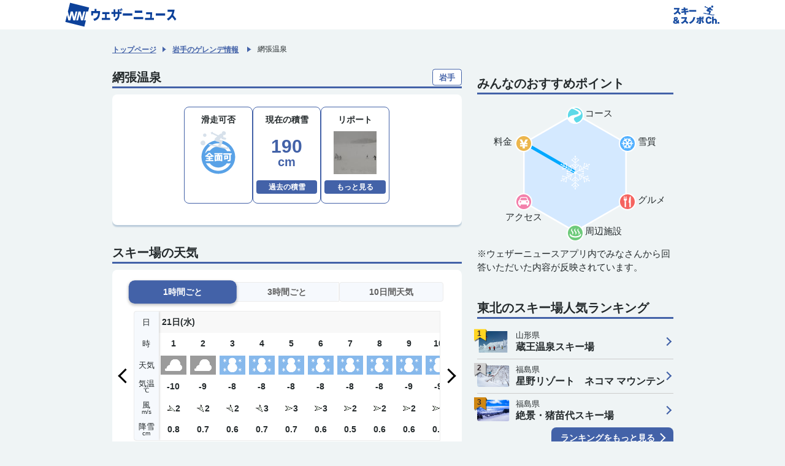

--- FILE ---
content_type: text/html; charset=utf-8
request_url: https://weathernews.jp/ski/spot/33305/
body_size: 21150
content:
<!DOCTYPE html>
<html lang="ja" id="top">
<head>
    <meta http-equiv="Content-Type" content="text/html; charset=UTF-8">
    <meta name="viewport" content="width=device-width,initial-scale=1.0,minimum-scale=1.0,maximum-scale=1.0,user-scalable=no">
    <meta http-equiv="pragma" content="no-cache">
    <meta http-equiv="cache-control" content="no-cache">
    <meta http-equiv="expires" content="0">
    <title>網張温泉 - 岩手の天気・積雪情報 - ウェザーニュース</title>
    <meta name="apple-itunes-app" content="app-id=302955766">
    <meta name="description" content="【スキー＆スノボ情報】網張温泉(岩手)の今季の天気・積雪量・雪質を確認できます。リフト券(料金)・コース数・ウェア、スキースノボーのレンタル・アクセス・駐車場などのスポット情報が満載。全国から届くスキー場の写真・動画で【今の積雪状況】をチェック。">
    <meta name="Keywords" content="スキー場、積雪、網張温泉">
    <meta name="twitter:card" content="summary_large_image">
    <meta name="twitter:site" content="@wni_jp">
    <meta property="twitter:title" content="網張温泉 - 岩手の天気・積雪情報 - ウェザーニュース">
    <meta property="twitter:image" content="https://gvs.weathernews.jp/s/ski/img/sns_ski.png?3">
    <meta property="twitter:description" content="【スキー＆スノボ情報】網張温泉(岩手)の今季の天気・積雪量・雪質を確認できます。リフト券(料金)・コース数・ウェア、スキースノボーのレンタル・アクセス・駐車場などのスポット情報が満載。全国から届くスキー場の写真・動画で【今の積雪状況】をチェック。">
    <meta property="fb:app_id" content="1500388770270212">
    <meta property="og:type" content="article">
    <meta property="og:site_name" content="ウェザーニュース">
    <meta property="og:locale" content="ja_JP">
    <meta property="og:title" content="網張温泉 - 岩手の天気・積雪情報 - ウェザーニュース">
    <meta property="og:url" content="https://weathernews.jp/ski/spot/33305">
    <meta property="og:image" content="https://gvs.weathernews.jp/s/ski/img/sns_ski.png?3">
    <meta property="og:description" content="【スキー＆スノボ情報】網張温泉(岩手)の今季の天気・積雪量・雪質を確認できます。リフト券(料金)・コース数・ウェア、スキースノボーのレンタル・アクセス・駐車場などのスポット情報が満載。全国から届くスキー場の写真・動画で【今の積雪状況】をチェック。">
    
    <meta name="wntouch_enable" content="yes">
    <meta name="wntouch_ch" content="スキー&スノボCh">
    <meta name="wntouch_title" content="網張温泉">
    <meta name="wntouch_count" content="ski:spot:33305">
    <meta name="wntouch_icon" content="https://gvs.weathernews.jp/ip/myweather/img/icon_ski@2x.png">
    <meta name="wntouch_icon_gray" content="https://gvs.weathernews.jp/ip/myweather/img/icon_ski_trans@2x.png">
    <meta name="wntouch_icon_setting" content="https://gvs.weathernews.jp/ip/tabmenu/icon/icon_ski@2x.png">
    <meta name="wntouch_url" content="https://weathernews.jp/ski/spot/33305/">
    <link rel="canonical" href="https://weathernews.jp/ski/spot/33305/">

    <link rel="shortcut icon" type="image/x-icon" href="https://weathernews.jp/s/img/favicon.ico">
    <link rel="stylesheet" href="https://site.weathernews.jp/site/ski/css/2022/sanitize.min.css">
    <link rel="stylesheet" href="https://site.weathernews.jp/site/ski/css/2022/app.min.css?18">
    <link rel="stylesheet" href="https://site.weathernews.jp/site/ski/css/2022/ski.min.css?3">
    <link rel="stylesheet" href="https://site.weathernews.jp/site/ski/css/2022/spot.min.css?1">
    <link rel="stylesheet" href="https://weathernews.jp/onebox/css/header_v3.1.css?241106">
    <link rel="stylesheet" href="https://weathernews.jp/s/topics/map/css/leaflet.css">
    <script src="https://ajax.googleapis.com/ajax/libs/jquery/3.1.1/jquery.min.js"></script>
    <script src="https://weathernews.jp/s/js/wniutil.min.js"></script>
    <script async='async' src='https://www.googletagservices.com/tag/js/gpt.js'></script>
    <script src="https://site.weathernews.jp/site/js/util/wniads/umd.min.js"></script>

    <script>
        //gtag.js
        var sendParamList = ["fm"];
            var sendParamStr = "";
            var p = location.search.split("?")
            if (p[1]) {
                var q = p[1].split("&").sort(function (a, b) { if (a > b) return 1; else return -1; });
                var l = q.length;
                for (var i = 0; i < l; i++) {
                    var kv = q[i].split("=");
                    for (var j = 0; j < sendParamList.length; j++) {
                        if (kv[0] === sendParamList[j]) {
                            sendParamStr += q[i] + "&";
                            break;
                        }
                    }
                }
            };
            var Path = location.pathname;
            var c = (Path.match(/\?/)) ? "&" : "?";
            Path += c + sendParamStr.slice(0, -1);
            var wniapp_for_custom_dimension = (navigator.userAgent.match(/weathernews/)) ? 1 : 0;
    
        </script>
        <script async src="https://www.googletagmanager.com/gtag/js?id=UA-72962242-1"></script>
        <script>
            window.dataLayer = window.dataLayer || [];
            function gtag() { dataLayer.push(arguments); }
            gtag('js', new Date());
            gtag('config', 'UA-72962242-1', {
                'page_path': Path,
                'dimension4': wniapp_for_custom_dimension
            });
			gtag('config', 'G-744EN7FZFC', { page_path: Path, app_flag: wniapp_for_custom_dimension });
        </script>
    <style>
        /* #graph-area { position: relative; } */
        /*#graph { top:5px; }*/
        .btnList > * {
            margin: 5px;
        }
        #map_content {
            width: 100%;
            height: 0;
            padding-bottom: 70.4%;
            background-color: #ccc;
            opacity: 0;
            z-index: 1;
        }
        .leaflet-container .leaflet-control-attribution a {
            font-size: 11px;
        }

        @media screen and (min-width: 830px) {
            .textRightPC{
                text-align: right;
            }
        }


        [v-cloak] {
            opacity : 0 ;
		}
        #sticky_pc {
            width: 100%;
            min-height: 50px;
            background-color: #fff;
            transform: translateY(100px);
            display: block;
            z-index: 10;
        }
    
        #sticky_pc.show {
            position: fixed;
            text-align: center;
            display: block;
            bottom: 0px;
            animation: slideIn 0.5s ease-out 1s 1 forwards;
            -webkit-animation: slideIn 0.5s ease-out 1s 1 forwards;
        }
    
        #sticky_pc.hide {
            opacity: 1;
            animation: slideOut 0.5s ease-out 0s 1 forwards;
            -webkit-animation: slideOut 0.5s ease-out 0s 1 forwards;
        }
    
        @keyframes slideIn {
            0% {
                transform: translateY(100px);
                opacity: 0;
            }
    
            100% {
                transform: translateY(0px);
                opacity: 1;
            }
        }
    
        @keyframes slideOut {
            0% {
                transform: translateY(0px);
                opacity: 1;
            }
    
            100% {
                transform: translateY(100px);
                opacity: 0;
                display: none;
            }
        }
    </style>
</head>
<body>
    <div id="header" class="globalHeader"><div class="top"><div class="inner wrap"><h1 class="logo"><a href="https://weathernews.jp/?fm=header"><img src="https://weathernews.jp/onebox/img/header/logo_wni.svg" width="184" height="40" alt="ウェザーニュース" class="pc"><img src="https://weathernews.jp/onebox/img/header/logo_wni_sp.svg" width="36" height="36" alt="ウェザーニュース" class="sp"></a></h1><div class="history" v-cloak><div class="historyItem" :id="index" v-for="(item,index) in fcst_hist"><a :href="item.url + '?fm=header'" class="link"><figure class="image"><img class="wx__icon" :src="item.telop" width="38" height="38" alt="" loading="lazy"></figure><div class="hist__content"><p class="text">{{item.cityname}}</p><p class="temp"><span class="high">{{item.high}}</span>/<span class="low">{{item.low}}</span></p></div></a><div class="close" @click="historyClose(index)"></div></div></div><h1 class="logo"><a href="/ski/"><img src="https://gvs.weathernews.jp/s/ski/img/logo.png" width="" height="30px" loading="lazy" alt="スキー&スノボCh."></a></h1></div></div></div>

    <!-- <div class="close_msg">2024-2025シーズンの情報の更新は終了しました。<br>来シーズンの情報は11月に掲載予定です。</div> -->
    <article id="areaTop">
        <div class="prevPankuzu">
            <ul class="panKuzuList">
                <li class="panKuzuList__item"><a href="/ski/">トップページ</a></li>
                
                <li class="panKuzuList__item"><a href="/ski/area/iwate/">岩手のゲレンデ情報</a>
                </li>
                <li class="panKuzuList__item"><span>網張温泉</span></li>
            </ul>
        </div>
    </article>
    <div id="areaContent">
        <main id="areaMain">
            <article class="block">
                <h1 class="title01 area"> 網張温泉 <span class="areaName">岩手</span></h1>
                
                <section class="card">
                    <div id="wrap2" class="gelaendeInfo" v-cloak>
                        <div class="gelaendeInfo__item">
                            <p class="gelaendeInfo__title">滑走可否</p>
                            <div class="gelaendeInfo__content">
                                <img :src="obs.rank" width="70px" height="70px">
                            </div>
                        </div>
                        <div class="gelaendeInfo__item">
                            <p class="gelaendeInfo__title">現在の積雪</p>
                            <div class="gelaendeInfo__content">
                                <div class="snowArea">
                                    <p class="snow">
                                        <span class="num">{{obs.snow_depth}}</span>
                                        <span class="unit">cm</span>
                                    </p>
                                </div>
                                <p class="button" v-on:click="toggle_snow_depth_hist()"><span>過去の積雪</span></p>
                            </div>
                        </div>
                        <div class="gelaendeInfo__item">
                            <p class="gelaendeInfo__title">リポート</p>
                            <div class="gelaendeInfo__content">
                                <figure class="report"><img :src="repo.img" alt=""></figure>
                                <div>
                                <p v-show="repo.link" class="button mb5"><a :href="repo.link">もっと見る</a></p>
                                <p id="div_camera" class="button" style="display:none;"><a href="javascript:opencamera('');"><span>リポートを送る</span></a></p>
                                </div>
                            </div>
                        </div>
                    </div>
                    <div id="wrap1" class="gelaendeSekisetsu" v-show="disp_snow_depth_hist" style="display: none;" v-cloak>
                        <div class="snowGraph">
                            <div class="cont">
                                <div class="item-graph" v-for="item in snow_depth_hist">
                                    <div class="group">
                                        <p class="bar" :style="item.barheight"></p>
                                        <p v-show="item.depth_txt >= 0" class="txt">{{item.depth_txt}}<span>cm</span></p>
                                        <p v-show="item.depth_txt == '--'" class="txt center">{{item.depth_txt}}<span></span></p>
                                    </div>
                                    <p class="day" v-if="item.day=='(月)' || item.day=='(火)' || item.day=='(水)' || item.day=='(木)' || item.day=='(金)'" v-cloak>{{item.date}}<span class="week">{{item.day}}</p>
                                    <p class="day" v-if="item.day=='(土)'">{{item.date}}<span class="week sat">{{item.day}}</p>
                                    <p class="day" v-if="item.day=='(日)'">{{item.date}}<span class="week sun">{{item.day}}</p>
                                </div>
                            </div>
                        </div>
                    </div>
                    <div id="migoropushurlA" class="box_M" style="display:none;">
                        <div class="banner">
                            <a href="javascript:goto_push();">
                                <img src="https://gvs.weathernews.jp/s/ski/img/banner_gelaende.png?1" alt="">
                            </a>
                        </div>
                    </div>
                </section>
            </article>
            <div id='div-gpt-ad-1516185012868-0' style="text-align:center;margin:30px 0"></div>
            <div id="wrap4">
                <article class="block"><!-- スキー場の天気 -->
                    <h2 class="title01">スキー場の天気</h2>
                    <section class="card">
                        <div class="swicthArea">
                            <div class="switchTab">
                                <p class="switchTab__item act" data-num="1"><span>1時間ごと</span></p>
                                <p class="switchTab__item " data-num="2"><span>3時間ごと</span></p>
                                <p class="switchTab__item" data-num="3"><span>10日間天気</span></p>
                            </div>
                            <div class="switchContent">
                                <div class="switchContent__item act" data-num="1">
                                    <section class="wTable time">
                                        <p class="wTableSwitch prev"></p>
                                        <p class="wTableSwitch next"></p>
                                        <div class="wTable__inner">
                                            <div class="wTable__head">
                                                <div class="wTable__row">
                                                    <div class="wTable__item day"><p>日</p></div>
                                                    <div class="wTable__item time"><p>時</p></div>
                                                    <div class="wTable__item weather"><p>天気</p></div>
                                                    <div class="wTable__item t"><p>気温<span class="unit">℃</span></p></div>
                                                    <div class="wTable__item w"><p>風<span class="unit">m/s</span></p></div>
                                                    <div class="wTable__item s"><p>降雪<span class="unit">cm</span></p></div>
                                                </div>
                                            </div>
                                            <div class="wTable__body">
                                                <div v-for="daily in fcst['1hour']" class="wTable__group">
                                                    <div class="wTable__day">
                                                        <p class="wTable__item" v-cloak>{{daily.date}}日{{daily.youbi_str}}</p>
                                                    </div>
                                                    <div class="wTable__content">
                                                        <div v-for="hourly in daily.hourly" class="wTable__row">
                                                            <p class="wTable__item time" v-cloak>{{hourly.time}}</p>
                                                            <p class="wTable__item weather" v-cloak><img class="wIcon" :src="hourly.telop"></p>
                                                            <p class="wTable__item t" v-cloak>{{hourly.temp}}</p>
                                                            <p class="wTable__item w"><i class="wdir"><img :src="'https://gvs.weathernews.jp/s/illumi/img/wind_' + (hourly.wndspd_img) + '_' + (hourly.wnddir) + '.png'"></i>{{hourly.wndspd}}</p>
                                                            <p class="wTable__item s" v-cloak>{{hourly.snow}}</p>
                                                        </div>
                                                    </div>
                                                </div>
                                            </div>
                                        </div>
                                    </section>
                                </div>
                                <div class="switchContent__item" data-num="2">
                                    <section class="wTable time">
                                        <p class="wTableSwitch prev"></p>
                                        <p class="wTableSwitch next"></p>
                                        <div class="wTable__inner">
                                            <div class="wTable__head">
                                                <div class="wTable__row">
                                                    <div class="wTable__item day"><p>日</p></div>
                                                    <div class="wTable__item time"><p>時</p></div>
                                                    <div class="wTable__item weather"><p>天気</p></div>
                                                    <div class="wTable__item t"><p>気温<span class="unit">℃</span></p></div>
                                                    <div class="wTable__item w"><p>風<span class="unit">m/s</span></p></div>
                                                    <div class="wTable__item s"><p>降雪<span class="unit">cm</span></p></div>
                                                </div>
                                            </div>
                                            <div class="wTable__body">
                                                <div v-for="daily in fcst['3hour']" class="wTable__group">
                                                    <div class="wTable__day">
                                                        <p class="wTable__item" v-cloak>{{daily.date}}日{{daily.youbi_str}}</p>
                                                    </div>
                                                    <div class="wTable__content">
                                                        <div v-for="hourly in daily.hourly" class="wTable__row">
                                                            <p class="wTable__item time" v-cloak>{{hourly.time}}</p>
                                                            <p class="wTable__item weather" v-cloak><img class="wIcon" :src="hourly.telop"></p>
                                                            <p class="wTable__item t" v-cloak>{{hourly.temp}}</p>
                                                            <p class="wTable__item w"><i class="wdir"><img :src="'https://gvs.weathernews.jp/s/illumi/img/wind_' + (hourly.wndspd_img) + '_' + (hourly.wnddir) + '.png'"></i>{{hourly.wndspd}}</p>
                                                            <p class="wTable__item s" v-cloak>{{hourly.snow}}</p>
                                                        </div>
                                                    </div>
                                                </div>
                                            </div>
                                        </div>
                                    </section>
                                </div>
                                <div class="switchContent__item" data-num="3">
                                    <section class="wTable week">
                                        <p class="wTableSwitch prev"></p>
                                        <p class="wTableSwitch next"></p>
                                        <div class="wTable__inner">
                                            <div class="wTable__head">
                                                <div class="wTable__row">
                                                    <div class="wTable__item day"><p>日</p></div>
                                                    <div class="wTable__item weather"><p>天気</p></div>
                                                    <div class="wTable__item h"><p>最高<span class="unit">℃</span></p></div>
                                                    <div class="wTable__item l"><p>最低<span class="unit">℃</span></p></div>
                                                    <div class="wTable__item s"><p>雪質</p></div>
                                                </div>
                                            </div>
                                            <div class="wTable__body wTable__content">
                                                <div v-for="item in fcst['week']" class="wTable__row ">
                                                    <p :class="{holiday:item.holiday,sat:item.sat}" class="wTable__item day" v-cloak>{{item.date}}<br>{{item.youbi_str}}</p>
                                                    <p class="wTable__item weather"><img :src="item.telop" class="wIcon"></p>
                                                    <p class="wTable__item h txt-h" v-cloak>{{item.high}}</p>
                                                    <p class="wTable__item l txt-l" v-cloak>{{item.low}}</p>
                                                    <p v-if="item.grade==1 || item.grade==2 || item.grade==3" class="wTable__item s"><img :src="'https://gvs.weathernews.jp/s/ski/img/rank_quality_' + item.grade + '.svg'" class="snowIcon"></p>
                                                    <p v-if="item.grade!=1 && item.grade!=2 && item.grade!=3" class="wTable__item s"><img src="" class="snowIcon"></p>
                                                </div>
                                            </div>
                                        </div>
                                    </section>
                                </div>
                            </div>
                        </div>
                        <!-- <p class="textLink"><a href=""></a></p> -->
                    </section>
                    <p class="textRight notice">※雪質情報は、前日の降雪を考慮して発表しています。</p>
                    <!--<div class="btnList">
                        <p id="div_camera" class="buttonRight" style="display:none;"><a href="javascript:opencamera('');">リポートを送る</a></p>
                    </div>-->
                </article><!-- スキー場の天気 -->

                <article id="fcst_top_box" class="block" style="margin-top: 30px;display: none;"><!-- スキー場山頂の天気 -->
                    <h2 class="title01">スキー場の頂上付近の天気</h2>
                    <section class="card">
                        <div class="swicthArea">
                            <div class="switchTab">
                                <p class="switchTab__item act" data-num="1"><span>1時間ごと</span></p>
                                <p class="switchTab__item " data-num="2"><span>3時間ごと</span></p>
                                <p class="switchTab__item" data-num="3"><span>10日間天気</span></p>
                            </div>
                            <div class="switchContent">
                                <div class="switchContent__item act" data-num="1">
                                    <section class="wTable time">
                                        <p class="wTableSwitch prev"></p>
                                        <p class="wTableSwitch next"></p>
                                        <div class="wTable__inner">
                                            <div class="wTable__head">
                                                <div class="wTable__row">
                                                    <div class="wTable__item day">
                                                        <p>日</p>
                                                    </div>
                                                    <div class="wTable__item time">
                                                        <p>時</p>
                                                    </div>
                                                    <div class="wTable__item weather">
                                                        <p>天気</p>
                                                    </div>
                                                    <div class="wTable__item t">
                                                        <p>気温<span class="unit">℃</span></p>
                                                    </div>
                                                    <div class="wTable__item t">
                                                        <p style="width: 34px;">体感気温<span class="unit">℃</span></p>
                                                    </div>
                                                    <div class="wTable__item w">
                                                        <p>風<span class="unit">m/s</span></p>
                                                    </div>
                                                    <div class="wTable__item s">
                                                        <p>降雪<span class="unit">cm</span></p>
                                                    </div>
                                                </div>
                                            </div>
                                            <div class="wTable__body">
                                                <div v-for="daily in top_fcst['1hour']" class="wTable__group">
                                                    <div class="wTable__day">
                                                        <p class="wTable__item" v-cloak>{{daily.date}}日{{daily.youbi_str}}</p>
                                                    </div>
                                                    <div class="wTable__content">
                                                        <div v-for="hourly in daily.hourly" class="wTable__row">
                                                            <p class="wTable__item time" v-cloak>{{hourly.time}}
                                                            </p>
                                                            <p class="wTable__item weather" v-cloak><img class="wIcon"
                                                                    :src="hourly.telop"></p>
                                                            <p class="wTable__item t" v-cloak>{{hourly.temp}}</p>
                                                            <p class="wTable__item t" v-cloak>{{hourly.feel_temp}}</p>
                                                            <p class="wTable__item w"><i class="wdir"><img
                                                                        :src="'https://gvs.weathernews.jp/s/illumi/img/wind_' + (hourly.wndspd_img) + '_' + (hourly.wnddir) + '.png'"></i>{{hourly.wndspd}}</p>
                                                            <p class="wTable__item s" v-cloak>{{hourly.snow}}</p>
                                                        </div>
                                                    </div>
                                                </div>
                                            </div>
                                        </div>
                                    </section>
                                </div>
                                <div class="switchContent__item" data-num="2">
                                    <section class="wTable time">
                                        <p class="wTableSwitch prev"></p>
                                        <p class="wTableSwitch next"></p>
                                        <div class="wTable__inner">
                                            <div class="wTable__head">
                                                <div class="wTable__row">
                                                    <div class="wTable__item day">
                                                        <p>日</p>
                                                    </div>
                                                    <div class="wTable__item time">
                                                        <p>時</p>
                                                    </div>
                                                    <div class="wTable__item weather">
                                                        <p>天気</p>
                                                    </div>
                                                    <div class="wTable__item t">
                                                        <p>気温<span class="unit">℃</span></p>
                                                    </div>
                                                    <div class="wTable__item t">
                                                        <p style="width: 34px;">体感気温<span class="unit">℃</span></p>
                                                    </div>
                                                    <div class="wTable__item w">
                                                        <p>風<span class="unit">m/s</span></p>
                                                    </div>
                                                    <div class="wTable__item s">
                                                        <p>降雪<span class="unit">cm</span></p>
                                                    </div>
                                                </div>
                                            </div>
                                            <div class="wTable__body">
                                                <div v-for="daily in top_fcst['3hour']" class="wTable__group">
                                                    <div class="wTable__day">
                                                        <p class="wTable__item" v-cloak>{{daily.date}}日{{daily.youbi_str}}</p>
                                                    </div>
                                                    <div class="wTable__content">
                                                        <div v-for="hourly in daily.hourly" class="wTable__row">
                                                            <p class="wTable__item time" v-cloak>{{hourly.time}}
                                                            </p>
                                                            <p class="wTable__item weather" v-cloak><img class="wIcon"
                                                                    :src="hourly.telop"></p>
                                                            <p class="wTable__item t" v-cloak>{{hourly.temp}}</p>
                                                            <p class="wTable__item t" v-cloak>{{hourly.feel_temp}}</p>
                                                            <p class="wTable__item w"><i class="wdir"><img
                                                                        :src="'https://gvs.weathernews.jp/s/illumi/img/wind_' + (hourly.wndspd_img) + '_' + (hourly.wnddir) + '.png'"></i>{{hourly.wndspd}}</p>
                                                            <p class="wTable__item s" v-cloak>{{hourly.snow}}</p>
                                                        </div>
                                                    </div>
                                                </div>
                                            </div>
                                        </div>
                                    </section>
                                </div>
                                <div class="switchContent__item" data-num="3">
                                    <section class="wTable week">
                                        <p class="wTableSwitch prev"></p>
                                        <p class="wTableSwitch next"></p>
                                        <div class="wTable__inner">
                                            <div class="wTable__head">
                                                <div class="wTable__row">
                                                    <div class="wTable__item day">
                                                        <p>日</p>
                                                    </div>
                                                    <div class="wTable__item weather">
                                                        <p>天気</p>
                                                    </div>
                                                    <div class="wTable__item h">
                                                        <p>最高<span class="unit">℃</span></p>
                                                    </div>
                                                    <div class="wTable__item l">
                                                        <p>最低<span class="unit">℃</span></p>
                                                    </div>
                                                    <div class="wTable__item s">
                                                        <p>雪質</p>
                                                    </div>
                                                </div>
                                            </div>
                                            <div class="wTable__body wTable__content">
                                                <div v-for="item in top_fcst['week']" class="wTable__row ">
                                                    <p :class="{holiday:item.holiday,sat:item.sat}" class="wTable__item day" v-cloak>{{item.date}}<br>{{item.youbi_str}}</p>
                                                    <p class="wTable__item weather"><img :src="item.telop" class="wIcon"></p>
                                                    <p class="wTable__item h txt-h" v-cloak>{{item.high}}</p>
                                                    <p class="wTable__item l txt-l" v-cloak>{{item.low}}</p>
                                                    <p v-if="item.grade==1 || item.grade==2 || item.grade==3" class="wTable__item s">
                                                        <img :src="'https://gvs.weathernews.jp/s/ski/img/rank_quality_' + item.grade + '.svg'"
                                                            class="snowIcon"></p>
                                                    <p v-if="item.grade!=1 && item.grade!=2 && item.grade!=3" class="wTable__item s">
                                                        <img src="" class="snowIcon"></p>
                                                </div>
                                            </div>
                                        </div>
                                    </section>
                                </div>
                            </div>
                        </div>
                        <!-- <p class="textLink"><a href=""></a></p> -->
                    </section>
                    <p class="textRight notice">※気象予測の数値計算結果を表示したものです。</p>
                    <!--<div class="btnList">
                                    <p id="div_camera" class="buttonRight" style="display:none;"><a href="javascript:opencamera('');">リポートを送る</a></p>
                                </div>-->
                </article><!-- スキー場山頂の天気 -->
                <div id="fcst_top_banner" style="width: 100%; text-align: center; margin-top:10px; display: none;">
                    <a id="fcst_top_banner_link" href="#">
                        <img src="https://gvs.weathernews.jp/s/ski/img/ski_top_fcst_banner.png?1" style="width: 100%; max-width: 320px;">
                    </a>
                </div>

            </div> <!-- wrap4 -->

            

            <article id="kuchikomi-component-sp" class="block recommend sp">
                <kuchikomi-component></kuchikomi-component>
            </article>

            <article class="block">
                <h2 class="title01">雨雪レーダー&ゲレンデ積雪量</h2>
                <div class="box_S inner card">
                    <div id="map_content" class="map_radar">
                        <img id="map_img" src="" class="liquid" style="display:none;">
                    </div>
                    <div class="btnList">
                        <p class="buttonRight"><a id="search_map_url" href="http://weathernews.jp/ski/search_map.html">もっと詳しく</a></p>
                    </div>
                </div>
                <!-- <section class="card">
                    <figure class="thumb"><img src="https://gvs.weathernews.jp/ski/img/demo_map.png" alt=""></figure>
                    <p class="buttonRight"><a href="#">地図を拡大</a></p>
                </section> -->
            </article>

            <div id='div-gpt-ad-1763019716944-0' style="text-align:center;margin:30px 0"></div>

            <article class="block">
                <h2 class="title01">ゲレンデ紹介</h2>
                <section class="card">
                    
                    <p>今シーズンも小学生以下リフト無料！！初級者なら樹氷の中を滑る双子林間コースへ。ひとつ上を目指す中級者には、白樺スロープとその上部にある双子滑走コースがチャレンジバーンとして最適です。全体的に変化に富んだコースレイアウトになっており、初級者から上級者まで楽しめるゲレンデです。</p>
                    
                    <div class="hitokoto">
                        <div class="hitokoto__icon">
                            <img src="https://gvs.weathernews.jp/s/ski/img/icon_hitokoto.svg" width="78px" height="33px">
                        </div>
                        <div id="wrap7" class="hitokoto__text">
                            <p>{{hitokoto}}</p>
                        </div>
                    </div>
                    <!-- 
                    <div class="noticeTextArea">
                        <h3 class="noticeTextArea__title">新型コロナウイルス感染予防対策</h3>
                        <p></p>
                    </div>
                     -->
                    <dl class="spotInfoList">
                        
                        <div class="spotInfoList__item">
                            <dt class="spotInfoList__title">標高</dt>
                            <dd class="spotInfoList__content">
                                <div class="spotInfoList__group">
                                    <p>1350m 〜 760m</p>
                                </div>
                            </dd>
                        </div>
                        
                        
                        <div class="spotInfoList__item">
                            <dt class="spotInfoList__title">コース数</dt>
                            <dd class="spotInfoList__content">
                                <div class="spotInfoList__group">
                                    <p>7</p>
                                </div>
                            </dd>
                        </div>
                        
                        
                        <div class="spotInfoList__item">
                            <dt class="spotInfoList__title">リフト数</dt>
                            <dd class="spotInfoList__content">
                                <div class="spotInfoList__group">
                                    <p>4</p>
                                </div>
                            </dd>
                        </div>
                        
                        
                        <div class="spotInfoList__item">
                            <dt class="spotInfoList__title">ボード滑走</dt>
                            <dd class="spotInfoList__content">
                                <div class="spotInfoList__group">
                                    <p>全面可</p>
                                </div>
                                
                            </dd>
                        </div>
                        
                        
                        <div class="spotInfoList__item">
                            <dt class="spotInfoList__title">コース難易度</dt>
                            <dd class="spotInfoList__content">
                                <div class="spotInfoList__group">
                                    <p>
                                        
                                        初級者向け 15％
                                        
                                        
                                        <br>中級者向け 50％
                                        
                                        
                                        <br>上級者向け 35％
                                        
                                    </p>
                                </div>
                            </dd>
                        </div>
                        
                        
                        <div class="spotInfoList__item">
                            <dt class="spotInfoList__title">レンタル</dt>
                            <dd class="spotInfoList__content">
                                <div class="spotInfoList__group">
                                    <p>
                                        
                                        スキー：○
                                        
                                        
                                        <br>スノーボード：○
                                        
                                    </p>
                                </div>
                            </dd>
                        </div>
                        
                        
                        <div class="spotInfoList__item">
                            <dt class="spotInfoList__title">レンタル料金</dt>
                            <dd class="spotInfoList__content">
                                
                                <div class="spotInfoList__group">
                                    <p class="title">スキーセット</p>
                                    <p> 
                                        
                                        大人：4500円
                                        
                                        
                                        <br>子供：3500円
                                        
                                    </p>
                                </div>
                                
                                
                                <div class="spotInfoList__group">
                                    <p class="title">スキーウェア</p>
                                    <p>  
                                        
                                        大人：4500円
                                        
                                        
                                        <br> 子供：3500円
                                        
                                    </p>
                                </div>
                                
                                
                                <div class="spotInfoList__group">
                                    <p class="title">ボードセット</p>
                                    <p> 
                                        
                                        大人：4500円
                                        
                                        
                                        <br> 子供：3500円
                                        
                                    </p>
                                </div>
                                

                                
                                <div class="spotInfoList__group">
                                    <p class="title">ボードウェア</p>
                                    <p>
                                        
                                        大人：4500円
                                        
                                        
                                        <br> 子供：3500円
                                        
                                    </p>
                                </div>
                                

                            </dd>
                        </div>
                        
                        
                        <div class="spotInfoList__item">
                            <dt class="spotInfoList__title">スクール</dt>
                            <dd class="spotInfoList__content">
                                <div class="spotInfoList__group">
                                    
                                    <p>スキー：○</p>
                                    
                                    
                                    <p>スノーボード：○</p>
                                    
                                    
                                    <p>スキー（子供）：○</p>
                                    
                                    
                                    <p>スノーボード（子供）：○</p>
                                    
                                    
                                    <p>モーグル：×</p>
                                    
                                    
                                    <p>パイプ：×</p>
                                    
                                </div>

                                
                            </dd>
                        </div>
                        
                        
                        <div class="spotInfoList__item">
                            <dt class="spotInfoList__title">リフト料金</dt>
                            <dd class="spotInfoList__content">
                                
                                <div class="spotInfoList__group">
                                    <p class="title">◆1日券(全日)</p>
                                    
                                    <p>
                                        　大人 5500円 シニア 5000円 <br>
                                    </p>
                                    
                                </div>
                                
                                <div class="spotInfoList__group">
                                    <p class="title">◆4時間券(全日)</p>
                                    
                                    <p>
                                        　大人 4500円 シニア 4000円 <br>
                                    </p>
                                    
                                </div>
                                
                                <div class="spotInfoList__group">
                                    <p class="title">◆１回券</p>
                                    
                                    <p>
                                        　大人 700円 シニア 700円 <br>
                                    </p>
                                    
                                </div>
                                
                                <div class="spotInfoList__group">
                                    <p class="title">◆3回券</p>
                                    
                                    <p>
                                        　大人 1500円 シニア 1500円 <br>
                                    </p>
                                    
                                </div>
                                
                                
                            </dd>
                        </div>
                        

                        
                        <div class="spotInfoList__item">
                            <dt class="spotInfoList__title">キャッシュレス決済</dt>
                            <dd class="spotInfoList__content">
                                <div class="spotInfoList__group">
                                    <p>チケット購入：×</p>
                                    <p>レストラン：×</p>
                                    <p>ショップ：×</p>
                                </div>
                            </dd>
                        </div>
                        

                        

                        
                        <div class="spotInfoList__item">
                            <dt class="spotInfoList__title">スノーパーク</dt>
                            <dd class="spotInfoList__content">
                                
                                <div class="spotInfoList__group">
                                    <p>×</p>
                                </div>
                                
                                
                            </dd>
                        </div>
                        
                        
                        <div class="spotInfoList__item">
                            <dt class="spotInfoList__title">キッズパーク</dt>
                            <dd class="spotInfoList__content">
                                
                                <div class="spotInfoList__group">
                                    <p>○</p>
                                </div>
                                
                                
                            </dd>
                        </div>
                        

                        

                        

                        

                        
                        <div class="spotInfoList__item">
                            <dt class="spotInfoList__title">パイプ</dt>
                            <dd class="spotInfoList__content">
                                
                                <div class="spotInfoList__group">
                                    <p>×</p>
                                </div>
                                
                                
                            </dd>
                        </div>
                        
                        
                        
                        <div class="spotInfoList__item">
                            <dt class="spotInfoList__title">近場の温泉</dt>
                            <dd class="spotInfoList__content">
                                <div class="spotInfoList__group">
                                    <p>
                                        
                                        網張温泉 温泉館「薬師の湯」<br>
                                        
                                        <br>
                                        
                                        和銅年間より1300年の歴史ある硫黄泉で、泉質は単純硫黄泉、皮膚病、糖尿病、アトピー、高血圧など幅広く効き目があります。<br>
                                        
                                    </p>
                                </div>
                            </dd>
                        </div>
                        
                        
                        <div class="spotInfoList__item">
                            <dt class="spotInfoList__title">住所</dt>
                            <dd class="spotInfoList__content">
                                
                                <div class="spotInfoList__group">
                                    <p>
                                        
                                        〒020-0585
                                        
                                        
                                        岩手県岩手郡雫石町網張温泉
                                        
                                    </p>
                                </div>
                                
                                
                                <p class="button"><a href="https://maps.google.co.jp/maps?q=39.821436,140.935981">地図を見る</a></p>
                                
                            </dd>
                        </div>
                        
                        
                        <div class="spotInfoList__item">
                            <dt class="spotInfoList__title">お問い合わせ</dt>
                            <dd class="spotInfoList__content">
                                <div class="spotInfoList__group">
                                    <p>TEL：019-693-2211</p>
                                    <p class="button"><a id="homepage" href="http://www.qkamura.or.jp/ski/iwate">ホームページ</a></p>
                                </div>  
                            </dd>
                        </div>
                        
                        
                        <div class="spotInfoList__item">
                            <dt class="spotInfoList__title">営業期間</dt>
                            <dd class="spotInfoList__content">
                                <div class="spotInfoList__group">
                                    <p>2025年12月20日 ~ 2026年03月29日</p>
                                </div>
                            </dd>
                        </div>
                        
                        
                        <div class="spotInfoList__item">
                            <dt class="spotInfoList__title">営業時間</dt>
                            <dd class="spotInfoList__content">
                                <div class="spotInfoList__group">
                                    <p> 
                                        
                                        平日：8:30〜16:00
                                        
                                        
                                        <br> 休日：8:30〜16:00
                                        
                                        
                                    </p>
                                </div>
                            </dd>
                        </div>
                        
                        
                        <div class="spotInfoList__item">
                            <dt class="spotInfoList__title">交通案内</dt>
                            <dd class="spotInfoList__content">
                                
                                <div class="spotInfoList__group">
                                    電車　：東北新幹線盛岡駅下車、バス (60分)
                                </div>
                                
                                
                                
                                <div class="spotInfoList__group">
                                    車　　：仙台宮城IC→盛岡IC経由 (174分)
                                </div>
                                
                                
                                <div class="spotInfoList__group">
                                    車　　：川口JCT→盛岡IC経由 (424分)
                                </div>
                                
                                
                            </dd>
                        </div>
                        
                        
                        <div class="spotInfoList__item">
                            <dt class="spotInfoList__title">施設</dt>
                            <dd class="spotInfoList__content">
                                <div class="spotInfoList__group">
                                    <ul class="facilityList">
                                        
                                        
                                        
                                        <li class="facilityList__item"><span class="facilityList__icon batu"></span>シャワー</li>
                                        
                                        
                                        
                                        
                                        
                                        <li class="facilityList__item"><span class="facilityList__icon batu"></span>仮眠所</li>
                                        
                                        
                                        
                                        
                                        
                                        <li class="facilityList__item" style="width:100%;"><span class="facilityList__icon batu"></span>人工降雪機/人工造雪機</li>
                                        
                                        
                                        
                                        
                                        <li class="facilityList__item"><span class="facilityList__icon maru"></span>更衣室</li>
                                        
                                        
                                        
                                        
                                        
                                        <li class="facilityList__item"><span class="facilityList__icon maru"></span>荷物置き場</li>
                                        
                                        
                                        
                                        
                                        
                                        <li class="facilityList__item"><span class="facilityList__icon maru"></span>キッズパーク</li>
                                        
                                        
                                        
                                        
                                        
                                        
                                        <li class="facilityList__item"><span class="facilityList__icon batu"></span>託児所</li>
                                        
                                        
                                        
                                    </ul>
                                </div>
                            </dd>
                        </div>
                        
                        
                        <div class="spotInfoList__item">
                            <dt class="spotInfoList__title">駐車場</dt>
                            <dd class="spotInfoList__content">
                                <div class="spotInfoList__group">
                                    <p> 
                                        
                                        1000台
                                        
                                        
                                        <br> 平日 無料
                                        
                                        
                                        <br> 休日 無料
                                        
                                    </p>
                                </div>
                            </dd>
                        </div>
                        
                    </dl>
                    
                    <div id="wrap6" class="noticeTextArea" style="display: block;" v-show="flag" >
                        <h3 id="covid19_info" class="noticeTextArea__title">感染症対策</h3>
                        <p v-show="flag && !opn_flag" v-cloak>{{notice_init}}</p>
                        <p v-show="!flag && !opn_flag" v-cloak>{{notice_content}}</p>
                        <p v-show="flag && opn_flag" v-cloak>{{notice_content}}</p>
                        <p v-show="flag && !opn_flag" @click="Open_detail()" class="textLink"><span>もっと見る</span></p>
                        <p v-show="flag && opn_flag && text_length>500" @click="Open_detail()" class="textLink"><a href="#covid19_info">閉じる</a></p>
                        <p v-show="flag && opn_flag && text_length<=500" @click="Open_detail()" class="textLink"><a>閉じる</a></p>
                    </div>

                </section>
            </article>
        </main>
        <article id="areaSub">
            <div style="width: 100%; text-align: center; margin-bottom:10px;">
            <!-- /284705699/2.5web/2.5web_ski_spot_btm -->
                <div id='div-gpt-ad-1669632682660-0'>
                </div>
            <!-- /284705699/2.5web/2.5web_ski_spot_btm -->
            </div>

            <article id="kuchikomi-component-pc" class="block recommend pc">
                <kuchikomi-component></kuchikomi-component>
            </article>

            <article class="block">
                <h2 class="title01">東北のスキー場人気ランキング</h2>
                <dl class="accessRankList">
                    
                    <div class="accessRankList__item">
                        <a href="/ski/spot/33501/" class="list accessRankList__inner">
                            <div class="accessRankList__thumb">
                                <p class="accessRankList__icon"><span>1</span></p>
                                <div class="accessRankList__image"><img class="lazyload" data-src="https://gvs.weathernews.jp/s/ski/szyimg/2024/33501/1734323075.webp" alt=""></div>
                            </div>
                            <div class="accessRankList__content">
                                <p class="accessRankList__info">山形県</p>
                                <h3 class="accessRankList__name">蔵王温泉スキー場</h3>
                            </div>
                        </a>
                    </div>
                    
                    <div class="accessRankList__item">
                        <a href="/ski/spot/33632/" class="list accessRankList__inner">
                            <div class="accessRankList__thumb">
                                <p class="accessRankList__icon"><span>2</span></p>
                                <div class="accessRankList__image"><img class="lazyload" data-src="https://gvs.weathernews.jp/s/ski/szyimg/2025/33632/1762666717.webp" alt=""></div>
                            </div>
                            <div class="accessRankList__content">
                                <p class="accessRankList__info">福島県</p>
                                <h3 class="accessRankList__name">星野リゾート　ネコマ マウンテン</h3>
                            </div>
                        </a>
                    </div>
                    
                    <div class="accessRankList__item">
                        <a href="/ski/spot/33602/" class="list accessRankList__inner">
                            <div class="accessRankList__thumb">
                                <p class="accessRankList__icon"><span>3</span></p>
                                <div class="accessRankList__image"><img class="lazyload" data-src="https://gvs.weathernews.jp/s/ski/szyimg/2025/33602/1761194684.webp" alt=""></div>
                            </div>
                            <div class="accessRankList__content">
                                <p class="accessRankList__info">福島県</p>
                                <h3 class="accessRankList__name">絶景・猪苗代スキー場</h3>
                            </div>
                        </a>
                    </div>
                    
                </dl>
                <p class="buttonRight"><a href="/ski/area/tohoku/ranking.html">ランキングをもっと見る</a></p>
            </article>
            <article id="wrap3" class="block">
                <h2 class="title01">スキー場(天気・積雪)ニュース</h2>
                <section id="topicsnews_list" class="cardSp">
                    <dl class="topicsList negSpT">
                        <div class="topicsList__item" v-for="item in topics_list">
                            <a :href="item.url" class="topicsList__inner">
                                <figure class="topicsList__thumb"><img class="lazyload" v-bind:data-src="item.thumb_img" alt=""></figure>
                                <div class="topicsList__content">
                                    <p class="topicsList__title" v-cloak>{{item.title}}</p>
                                    <p class="topicsList__date" v-cloak>{{item.edit_tstr}}</p>
                                </div>
                            </a>
                        </div>
                    </dl>
                    <p class="buttonRight"><a href="/ski/topics.html">ニュースをもっと見る</a></p>
                </section>
            </article>
            <article class="block">
                <h2 class="title01">ゲレンデお役立ち情報</h2>
                <section class="cardSp">
                    <div class="seasonInfoList negSpTB">
                        <div class="seasonInfoList__item">
                            <a href="/ski/camera/" class="seasonInfoList__inner">
                                <figure class="seasonInfoList__icon"><img src="https://gvs.weathernews.jp/s/ski/img/icon_soracam.svg" alt="">
                                </figure>
                                <div class="seasonInfoList__content">
                                    <h3 class="seasonInfoList__title">ゲレンデカメラ</h3>
                                    <p class="seasonInfoList__text">リアルタイムに現地の様子がわかる</p>
                                </div>
                            </a>
                        </div>
                        <div class="seasonInfoList__item">
                            <a href="/ski/search_map.html" class="seasonInfoList__inner">
                                <figure class="seasonInfoList__icon"><img src="https://gvs.weathernews.jp/s/ski/img/icon_map.svg?1" alt=""></figure>
                                <div class="seasonInfoList__content">
                                    <h3 class="seasonInfoList__title">雨雲レーダー&積雪量マップ</h3>
                                    <p class="seasonInfoList__text">自由自在に移動&ズーム</p>
                                </div>
                            </a>
                        </div>
                        <div class="seasonInfoList__item">
                            <a href="/ski/report/search_area.html" class="seasonInfoList__inner">
                                <figure class="seasonInfoList__icon"><img src="https://gvs.weathernews.jp/s/ski/img/icon_report.svg?1" alt="">
                                </figure>
                                <div class="seasonInfoList__content">
                                    <h3 class="seasonInfoList__title">みんなのゲレンデリポート</h3>
                                    <p class="seasonInfoList__text">現地から届いたリポート</p>
                                </div>
                            </a>
                        </div>

                        <div class="seasonInfoList__item">
                            <a href="https://weathernews.jp/s/drive_risk/" class="seasonInfoList__inner">
                                <figure class="seasonInfoList__icon"><img src="https://gvs.weathernews.jp/s/ski/img/icon_car.svg" alt=""></figure>
                                <div class="seasonInfoList__content">
                                    <h3 class="seasonInfoList__title">ドライブリスク予報</h3>
                                    <p class="seasonInfoList__text">スキー場までの道のりを確認</p>
                                </div>
                            </a>
                        </div>
                        <div id="mypage" class="seasonInfoList__item" style="display:none;">
                            <a href="/ski/mypage.html" class="seasonInfoList__inner">
                                <figure class="seasonInfoList__icon"><img src="https://gvs.weathernews.jp/s/ski/img/icon_mypage.svg" alt="">
                                </figure>
                                <div class="seasonInfoList__content">
                                    <h3 class="seasonInfoList__title">マイページ</h3>
                                    <p class="seasonInfoList__text">あなたのゲレンデのリポート一覧</p>
                                </div>
                            </a>
                        </div>
                    </div>
                </section>
            </article>
            <article class="block">
                <h2 class="title01">スキー場を検索</h2>
                <!-- specialsearch -->
            <div class="searchBannerList">
                <!-- <div class="searchBannerList__item">
                                    <a href="/ski/search_springski.html" class="searchBannerList__link" style="z-index:2;"></a>
                                    <h3 class="searchBannerList__title" style="z-index:1;">春スキー</h3>
                                    <img class="searchBannerList__image lazy" src="https://gvs.weathernews.jp/s/ski/img/searchBannerList__spring_240x135.jpg" width="300px" height="300px" loading="lazy" alt="">
                                </div> -->
                <div class="searchBannerList__item">
                    <a href="/ski/search_powdersnow.html" class="searchBannerList__link" style="z-index:2;"></a>
                    <h3 class="searchBannerList__title" style="z-index:1;">パウダースノー</h3>
                    <img class="searchBannerList__image lazy"
                        src="https://gvs.weathernews.jp/s/ski/img/searchBannerList__powder_240x135.jpg" width="300px" height="300px"
                        loading="lazy" alt="">
                </div>
                <div class="searchBannerList__item">
                    <a href="/ski/search_hotspring.html" class="searchBannerList__link" style="z-index:2;"></a>
                    <h3 class="searchBannerList__title" style="z-index:1;">温泉</h3>
                    <img class="searchBannerList__image lazy" src="https://gvs.weathernews.jp/s/ski/img/searchBannerList__onsen_240x135.jpg"
                        width="300px" height="300px" loading="lazy" alt="">
                </div>
            </div>
            <div class="searchBannerList" style="margin-top:5px; margin-bottom: 10px;">
                <div class="searchBannerList__item">
                    <a href="/ski/search_kidspark.html" class="searchBannerList__link" style="z-index:2;"></a>
                    <h3 class="searchBannerList__title" style="z-index:1;">キッズパーク</h3>
                    <img class="searchBannerList__image lazy"
                        src="https://gvs.weathernews.jp/s/ski/img/searchBannerList__kidsPark_240x135.jpg" width="300px" height="300px"
                        loading="lazy" alt="">
                </div>
                <div class="searchBannerList__item">
                    <a href="/ski/search_snowpark.html" class="searchBannerList__link" style="z-index:2;"></a>
                    <h3 class="searchBannerList__title" style="z-index:1;">スノーパーク</h3>
                    <img class="searchBannerList__image lazy"
                        src="https://gvs.weathernews.jp/s/ski/img/searchBannerList__snowPark_240x135.jpg" width="300px" height="300px"
                        loading="lazy" alt="">
                </div>
            </div>
                <!-- specialsearch -->

                <section class="areaSearch">
                    <form name="frm" id="frm" class="serch" method="get" action="/ski/search_result.html">
                        <ul class="searchCondition">
                            <li class="searchCondition__item keywords">
                                <input id="gname" name="gname" type="text" placeholder="ゲレンデ名、市区町村等">
                                <button type="submit" class="submit"><span><img src="https://gvs.weathernews.jp/s/ski/img/icon_search.svg"
                                            alt=""></span></button>
                            </li>
                        </ul>
                    </form>
                    <ul class="searchCondition">
                    <li class="searchCondition__item location"><a href="/ski/gps.html" class="searchCondition__link"><img
                                src="https://gvs.weathernews.jp/s/ski/img/icon_location.svg" class="icon">現在地</a></li>
                    <li class="searchCondition__item condition"><a href="/ski/search_condition.html"
                            class="searchCondition__link"><img
                                src="https://gvs.weathernews.jp/s/ski/img/icon_condition.svg" class="icon"><span
                                class="text">条件検索</span></a></li>
                    </ul>
                </section>
            </article>


            <!-- エリアリンク -->
            <article class="block">
                <h2 class="title01">エリアごとにスキー場を検索</h2>
                <dl class="searchArea type02">
                    <div class="searchArea__column">
                        <dt class="searchArea__columnTitle">
                            <p class="searchArea__item"><a href="/ski/area/hokkaido/">北海道</a></p>
                        </dt>
                        <dd class="searchArea__columnItem">
                            <p class="searchArea__item"><a href="/ski/area/douou/">道央</a></p>
                            <p class="searchArea__item"><a href="/ski/area/dounan/">道南</a></p>
                            <p class="searchArea__item"><a href="/ski/area/douhoku/">道北</a></p>
                            <p class="searchArea__item"><a href="/ski/area/doutou/">道東</a></p>
                        </dd>
                    </div>
                    <div class="searchArea__column">
                        <dt class="searchArea__columnTitle">
                            <p class="searchArea__item"><a href="/ski/area/tohoku/">東北</a></p>
                        </dt>
                        <dd class="searchArea__columnItem">
                            <p class="searchArea__item"><a href="/ski/area/aomori/">青森</a></p>
                            <p class="searchArea__item"><a href="/ski/area/iwate/">岩手</a></p>
                            <p class="searchArea__item"><a href="/ski/area/akita/">秋田</a></p>
                            <p class="searchArea__item"><a href="/ski/area/miyagi/">宮城</a></p>
                            <p class="searchArea__item"><a href="/ski/area/yamagata/">山形</a></p>
                            <p class="searchArea__item"><a href="/ski/area/fukushima/">福島</a></p>
                        </dd>
                    </div>
                    <div class="searchArea__column">
                        <dt class="searchArea__columnTitle">
                            <p class="searchArea__item"><a href="/ski/area/kanto/">関東</a></p>
                        </dt>
                        <dd class="searchArea__columnItem">
                            <!-- <p class="searchArea__item"><a href="#">茨城</a></p> -->
                            <p class="searchArea__item"><a href="/ski/area/tochigi/">栃木</a></p>
                            <p class="searchArea__item"><a href="/ski/area/gunma/">群馬</a></p>
                            <p class="searchArea__item"><a href="/ski/area/saitama/">埼玉</a></p>
                            <!-- <p class="searchArea__item"><a href="#">千葉</a></p> -->
                            <!-- <p class="searchArea__item"><a href="#">東京</a></p> -->
                            <!-- <p class="searchArea__item"><a href="#">神奈川</a></p> -->
                        </dd>
                    </div>
                    <div class="searchArea__column">
                        <dt class="searchArea__columnTitle">
                            <p class="searchArea__item"><a href="/ski/area/chubu/">中部</a></p>
                        </dt>
                        <dd class="searchArea__columnItem">
                            <p class="searchArea__item"><a href="/ski/area/yamanashi/">山梨</a></p>
                            <p class="searchArea__item"><a href="/ski/area/nagano/">長野</a></p>
                            <p class="searchArea__item"><a href="/ski/area/niigata/">新潟</a></p>
                            <p class="searchArea__item"><a href="/ski/area/toyama/">富山</a></p>
                            <p class="searchArea__item"><a href="/ski/area/ishikawa/">石川</a></p>
                            <p class="searchArea__item"><a href="/ski/area/fukui/">福井</a></p>
                            <p class="searchArea__item"><a href="/ski/area/shizuoka/">静岡</a></p>
                            <p class="searchArea__item"><a href="/ski/area/aichi/">愛知</a></p>
                            <p class="searchArea__item"><a href="/ski/area/gifu/">岐阜</a></p>
                            <p class="searchArea__item"><a href="/ski/area/mie/">三重</a></p>
                        </dd>
                    </div>
                    <div class="searchArea__column">
                        <dt class="searchArea__columnTitle">
                            <p class="searchArea__item"><a href="/ski/area/kinki/">近畿</a></p>
                        </dt>
                        <dd class="searchArea__columnItem">
                            <p class="searchArea__item"><a href="/ski/area/shiga/">滋賀</a></p>
                            <!-- <p class="searchArea__item"><a href="#">京都</a></p> -->
                            <!-- <p class="searchArea__item"><a href="#">大阪</a></p> -->
                            <p class="searchArea__item"><a href="/ski/area/hyogo/">兵庫</a></p>
                            <p class="searchArea__item"><a href="/ski/area/nara/">奈良</a></p>
                            <!-- <p class="searchArea__item"><a href="#">和歌山</a></p> -->
                        </dd>
                    </div>
                    <div class="searchArea__column">
                        <dt class="searchArea__columnTitle">
                            <p class="searchArea__item"><a href="/ski/area/chugoku/">中国</a></p>
                        </dt>
                        <dd class="searchArea__columnItem">
                            <p class="searchArea__item"><a href="/ski/area/okayama/">岡山</a></p>
                            <p class="searchArea__item"><a href="/ski/area/hiroshima/">広島</a></p>
                            <p class="searchArea__item"><a href="/ski/area/tottori/">鳥取</a></p>
                            <p class="searchArea__item"><a href="/ski/area/shimane/">島根</a></p>
                            <p class="searchArea__item"><a href="/ski/area/yamaguchi/">山口</a></p>
                        </dd>
                    </div>
                    <div class="searchArea__column">
                        <dt class="searchArea__columnTitle">
                            <p class="searchArea__item"><a href="/ski/area/shikoku/">四国</a></p>
                        </dt>
                        <dd class="searchArea__columnItem">
                            <p class="searchArea__item"><a href="/ski/area/tokushima/">徳島</a></p>
                            <!-- <p class="searchArea__item"><a href="#">香川</a></p> -->
                            <p class="searchArea__item"><a href="/ski/area/ehime/">愛媛</a></p>
                            <!-- <p class="searchArea__item"><a href="#">高知</a></p> -->
                        </dd>
                    </div>
                    <div class="searchArea__column">
                        <dt class="searchArea__columnTitle">
                            <p class="searchArea__item"><a href="/ski/area/kyushu/">九州</a></p>
                        </dt>
                        <dd class="searchArea__columnItem">
                            <!-- <p class="searchArea__item"><a href="#">福岡</a></p> -->
                            <!-- <p class="searchArea__item"><a href="#">佐賀</a></p> -->
                            <!-- <p class="searchArea__item"><a href="#">長崎</a></p> -->
                            <p class="searchArea__item"><a href="/ski/area/oita/">大分</a></p>
                            <!-- <p class="searchArea__item"><a href="#">熊本</a></p> -->
                            <p class="searchArea__item"><a href="/ski/area/miyazaki/">宮崎</a></p>
                            <!-- <p class="searchArea__item"><a href="#">鹿児島</a></p> -->
                        </dd>
                    </div>
                </dl>
            </article>
            <!-- エリアリンク -->

            <div style="width: 100%; text-align: center; margin-top:10px;">
            <!-- /284705699/2.5web/2.5web_ski_spot_btm -->
                <div id='div-gpt-ad-1669632682660-1'>
                </div>
            <!-- /284705699/2.5web/2.5web_ski_spot_btm -->
            </div>
        </article>
    </div>
    <div class="underArea">
        <p class="readText">約400地点のスキー場の天気・積雪情報・人気ランキングを掲載中です。最新のスキー場リポートで【今の雪質】をお届け。</p>
    </div>
    <fotter id="areaFooter">
        <ul class="copyList">
            <li id="footer_news" class="copyList__item"><a href="https://weathernews.jp/s/topics/">お天気ニュース</a></li>
            <li id="footer_wnitop" class="copyList__item"><a href="https://weathernews.jp/onebox/tenki/">ウェザーニュース トップ</a></li>
            <li class="copyList__item">ウェザーニュース</li>
        </ul>
    </fotter>
    <div style="filter:drop-shadow(-1px -1px 2px #ccc); width: 100%; position: fixed; bottom: 0;z-index: 1000; background-color: #fff; text-align: center;padding-top: 7px;padding-bottom: 7px;display:none;">
        <div id="div-gpt-ad-sticky" style="display: inline-block"></div>
        <button style="position:absolute;top:-24px;right: 0; height:24px;width:25px; border-top-left-radius: 5px;background-color: #fff; font-size: 24px;text-align:center; padding: 0; line-height: 1em;border: none;user-select:none;outline:none;cursor:pointer;min-height:auto;" onclick="ads.close_sticky();"><svg width="24px" height="24px"><path d="M4.875,4.875l12.75,12.75M17.625,4.875l-12.75,12.75" stroke-width="3" stroke="#bbb"></path></svg></button>
    </div>
    <div id="sticky_pc" class="pc">
        <!-- /284705699/Onebox/Onebox_stickyad_pc -->
        <div id="div-gpt-ad-1666850974098-0"></div>
        <button
            style="position:absolute;top:0;right: 0; height:24px;width:25px; border-top-left-radius: 5px;background-color: #fff; font-size: 24px;text-align:center; padding: 0; line-height: 1em;border: none;user-select:none;outline:none;cursor:pointer;min-height:auto;"
            onclick="close_sticky_pc();"><svg width="24px" height="24px">
                <path d="M4.875,4.875l12.75,12.75M17.625,4.875l-12.75,12.75" stroke-width="3" stroke="#bbb"></path>
            </svg></button>
    </div>

    <script src="https://weathernews.jp/s/js/axios.0.27.2.min.js"></script>
    <script src="https://cdn.jsdelivr.net/npm/lazyload@2.0.0-rc.2/lazyload.min.js"></script>
    <script src="https://site.weathernews.jp/site/ski/scripts/app.js"></script>
	<!-- <script src="https://site.weathernews.jp/site/js/lib/vue.1.min.js"></script> -->
    <script src="//cdnjs.cloudflare.com/ajax/libs/vue/2.1.10/vue.min.js"></script>
    <script src="https://cdnjs.cloudflare.com/ajax/libs/dayjs/1.11.10/dayjs.min.js"></script>
    <script src="https://cdnjs.cloudflare.com/ajax/libs/dayjs/1.11.10/locale/ja.js"></script>
    <script src="https://site.weathernews.jp/site/global_header/js/global_header.js?231220"></script>
    <script src="https://weathernews.jp/s/topics/map/js/leaflet.js"></script>
    <script src="https://site.weathernews.jp/site/ski/scripts/ski_kuchikomi.js?12"></script>
    <script>
        wniutil.add_nowloading();
        dayjs.locale("ja");
        var ads;

        var akey = wniutil.get_akey_v2({mdbauth: true});
        if(wniutil.is_valid(akey)) {
                cookie_write("akey", akey);
        }

        var pagekey = wniutil.count.make_pagekey();

        if(wniutil.is_valid(argv['lat'])) cookie_write("lat", argv['lat'], 1/144);
        if(wniutil.is_valid(argv['lon'])) cookie_write("lon", argv['lon'], 1/144);
        if(wniutil.is_valid(argv['fm'] )) cookie_write("fm",  argv['fm']);

        var my_ver = wniutil.get_version(argv);
        if(wniutil.is_valid(my_ver)) cookie_write("ver", my_ver);

        //id4vendor, androididもcookieに保存する
        var id4vendor_val = '';
        var androidid_val = '';
        if(wniutil.is_valid(argv['id4vendor'])){
            id4vendor_val = argv['id4vendor'];
            cookie_write("id4vendor",  id4vendor_val, 1);
        }
        if(wniutil.is_valid(argv['androidid'])){
            androidid_val = argv['androidid'];
            cookie_write("androidid",  androidid_val, 1);
        }

        function check_premium () {
            return wniutil.auth.chk_premium()
            .done(function () { vm.is_premium = true })
            .fail(function () { vm.is_premium = false })
        }

        var vm1 = new Vue({
            el:"#wrap1",
            data:{
                snow_depth_hist:[],
                disp_snow_depth_hist: false
            },
            methods:{
                set_snowDepth_hist: function(){
                    var self = this;
                    axios
                    .get("https://site.weathernews.jp/site/ski/json/skiobslist.json",{
                        params : {
                            tm:wniutil.nocache
                        }
                    })
                    .then(function(res){
                        if(res.data){
                            var snow_depth_list = []
                            var d = new Date()
                            var snow_depth_ary = []
                            if(res.data.snow_depth['33305']){
                                snow_depth_ary = res.data.snow_depth['33305']
                            }
                            var max_time = (res.data.tm.length > 7) ? 7 : res.data.tm.length
                            var denominator = 100
                            for(var i = 0; i < max_time; i++){
                                var snow_depth = snow_depth_ary[i]
                                if((0 <= snow_depth) && (snow_depth < 999)){
                                    if(snow_depth > denominator){
                                        denominator = (Math.floor(snow_depth/100) + 1) * 100
                                    }
                                }
                            }
                            var youbi_str = ["(日)","(月)","(火)","(水)","(木)","(金)","(土)"];
                            let last_snow_depth = -1;
                            for(var i = 0; i < max_time; i ++){
                                d.setTime(res.data.tm[i] * 1000)
                                var date = d.getDate()
                                var dow = youbi_str[d.getDay()]
                                snow_depth = snow_depth_ary[i]
                                if((0 <= snow_depth) && (snow_depth < 999)){
                                    last_snow_depth = snow_depth;
                                }
                                else {
                                    snow_depth = last_snow_depth;
                                }
                                var hist_height = 0
                                var is_no_depth_text = true;
                                if((0 <= snow_depth) && (snow_depth < 999)){
                                    hist_height = Math.floor(100 * snow_depth / denominator)
                                    is_no_depth_text = false
                                }
                                if((snow_depth == 999) || (snow_depth < 0)){
                                    snow_depth = '--'
                                }
                                hist_height = "height:" + hist_height + "%"

                                var elm = {
                                    "date": date,
                                    "day": dow,
                                    "depth_txt": snow_depth,
                                    "barheight": hist_height,
                                    "no_depth_text": is_no_depth_text
                                }
                                snow_depth_list.push(elm);
                            }
                        }
                        self.snow_depth_hist = snow_depth_list
                    })
                }
            },
            created(){
                this.set_snowDepth_hist();
            }
        })

        var vm2 = new Vue({
            el: "#wrap2",
            data:{
                graph_data:[],
                obs:{},
                repo:{}
            },
            methods:{
                set_gerendeobs: function(){
                    var self = this
                    axios
                    .get("https://site.weathernews.jp/site/ski/json/spotobs/" + 33305 + ".json")
                    .then(function(res){
                        if(res.data){
                            var rank_img_path = '';
                            if(res.data.rank_num){
                                rank_img_path = "https://gvs.weathernews.jp/s/ski/img/icon_propriety0" + res.data.rank_num + ".svg?1"
                            }
                            vm7.hitokoto = res.data.hitokoto
                            var hash = {
                                "rank": rank_img_path,
                                "rank_txt": res.data.rank_txt,
                                "snow_depth": res.data.snow_depth
                            }
                            self.obs = hash
                        }
                    })
                },
                get_spt_repoid: async function(spotid){
                    var ret_spt = {"id":null, "tm":null};
                    await axios
                    .get("https://site.weathernews.jp/site/ski/json/report_latest.json", {
                        params : {
                            "t":wniutil.nocache10m
                        }
                    })
                    .then(function(res){
                        if(res.data[spotid]){
                            var _id = res.data[spotid].id || null
                            var _tm = res.data[spotid].tm || null
                            var _multi = res.data[spotid].multi || false
                            ret_spt = {"id":_id, "tm":_tm, "multi":_multi}
                        }
                    })
                    .catch(function(error){
                        console.log('No data')
                    })
                    return ret_spt
                },
                get_szy_repoid: async function(spotid){
                    var ret_szy = {"tm":null, "thumb":""};
                    var self = this
                    await axios
                    .get(`https://gvs.weathernews.jp/s/ski/obsimg/2025/${spotid}/index.json`, {
                        params : {
                            "t":wniutil.nocache10m
                        }
                    })
                    .then(function(res){
                        var data = res.data.data
                        if(data){
                            var info = data[data.length - 1]
                            var _tm = info.tm || null
                            var _thumb = info.thumb || '';
                            var _multi = (data.length > 1) ? true : false;
                            ret_szy = {"tm":_tm, "thumb":_thumb, 'multi':_multi};
                        }
                    })
                    .catch(() => {
                        console.log('No szy json')
                    })
                    return ret_szy
                },
                no_repo_view: function(){
                    var img = 'https://gvs.weathernews.jp/s/ski/img/img_no.png';
                    var repo_link = "";
                    this.repo = {"img":img, "link":repo_link};
                },
                spt_repo_view: function(data, spotid, repoid_next){
                    var self = this
                    if(data && data.id){
                        var repoid = data.id;
                        axios
                        .get("https://weathernews.jp/s/report/read/cgi/report_data.cgi", {params: {id:repoid}})
                        .then(function(res){
                            var datestr = res.data.date_str.toString();
                            var img = '';
                            if( (res.data.photo_flag == 1)&&(datestr) ){
                                img = 'https://smtgvs.cdn.weathernews.jp/smart/report/thumb/' + datestr + '/' + repoid + '.jpg';
                            }
                            else{
                                img = 'https://gvs.weathernews.jp/s/ski/img/img_no.png';
                            }
                            
                            var repo_link;
                            if(repoid_next){
                                repo_link = '/ski/report/' + spotid + '.html';
                            }
                            else{
                                repo_link = '/ski/report/report_detail.html?repoid=' + repoid + '&name=spotid_' + spotid;
                            }
                            
                            self.repo = {"img":img, "link":repo_link};
                        });
                    }
                },
                set_recentrepo: async function(spotid){
                    szy = await this.get_szy_repoid(spotid)
                    spt = await this.get_spt_repoid(spotid)
                    var repoid_next = (spt.multi || szy.multi) ? true : false;
                    if (wniutil.is_valid(spt.id) && wniutil.is_valid(spt.tm) && wniutil.is_valid(szy.thumb) && wniutil.is_valid(szy.tm)) {
                        repoid_next = true;
                        
                        if (spt.tm > szy.tm) {this.spt_repo_view(spt, spotid, repoid_next);}
                        else {this.szy_repo_view(szy, spotid, repoid_next);}
                    }
                    else if (wniutil.is_valid(spt.id) && wniutil.is_valid(spt.tm)) {
                        this.spt_repo_view(spt, spotid, repoid_next);
                    }
                    else if (wniutil.is_valid(szy.thumb) && wniutil.is_valid(szy.tm)) {
                        this.szy_repo_view(szy, spotid, repoid_next);
                    }
                    else{
                        this.no_repo_view();
                    }
                },

                szy_repo_view: function(data, spotid, repoid_next){
                    if (data.thumb && data.tm) {
                        var img = data.thumb;
                        var repo_link;
                        var repoid = 'szy_' + data.tm;
                        
                        if(repoid_next){
                            repo_link = '/ski/report/' + spotid + '.html';
                        }
                        else{
                            repo_link = '/ski/report/report_detail.html?repoid=' + repoid + '&name=spotid_' + spotid;
                        }
                        
                        this.repo = {"img":img, "link":repo_link};
                    }
                },
                toggle_snow_depth_hist: function () {
                    vm1.disp_snow_depth_hist = vm1.disp_snow_depth_hist ? false : true;
                    ga_event('ski', 'spot_toggle_snow_depth_hist')
                }
            },
            created(){
                this.set_gerendeobs();
                this.set_recentrepo(33305)
            }
        })

        // スキーニュース
        var vm3 = new Vue({
            el:"#wrap3",
            data:{
                topics_list: []
            },
            methods: {
                setPickUpTopics: function () {
                    var self = this
                    axios
                        .get("https://site.weathernews.jp/site/ski/json/ski_topics_list.json", {
                            params: {
                                tm: wniutil.nocache
                            }
                        })
                        .then(function (res) {
                            if (res.data) {
                                var max_topics;
                                if (res.data.length > 4) {
                                    max_topics = 4
                                }
                                else {
                                    max_topics = res.data.length
                                }

                                for (var i = 0; i < max_topics; i++) {
                                    /*if(i == 0){
                                        self.pickup_title = res.data[i].title
                                        self.pickup_info = res.data[i].description
                                        self.pickup_thumb_img = res.data[i].thumb_img
                                        var topic_date_id = res.data[i].tpid.slice(0,6)
                                        var topic_id = res.data[i].tpid.slice(6,12)
                                        self.pickup_url = 'https://weathernews.jp/s/topics/' + topic_date_id + '/' + topic_id + '/'
                                    }
                                    else if(0 < i && i < max_topics){*/
                                    var elm = {}
                                    elm.title = res.data[i].title
                                    var date = new Date(res.data[i].edit_tm * 1000)
                                    elm.edit_tstr = date.getFullYear() + '.' + ('00' + (date.getMonth() + 1)).slice(-2) + '.' + ('00' + date.getDate()).slice(-2) + ' ' + ('00' + date.getHours()).slice(-2) + ':' + ('00' + date.getMinutes()).slice(-2)
                                    var topic_date_id = res.data[i].tpid.slice(0, 6)
                                    var topic_id = res.data[i].tpid.slice(6, 12)
                                    elm.thumb_img = res.data[i].thumb_img
                                    elm.url = 'https://weathernews.jp/s/topics/' + topic_date_id + '/' + topic_id + '/'
                                    vm3.topics_list.push(elm)
                                    /*}*/
                                }

                                vm3.$nextTick(function () {
                                    lazyload();
                                });
                            }
                        })
                },
            },
            created () {
                this.setPickUpTopics()
            }
        })

        var vm4 = new Vue({
            el:"#wrap4",
            data:{
                fcst:{"1hour":[],"3hour":[],"week":[]},
                top_fcst:{ "1hour": [], "3hour": [], "week": [] },
                topics_list: []
            },
            methods:{
                getWeatherData: async function(kind){
                    var youbi_str = ["(日)","(月)","(火)","(水)","(木)","(金)","(土)"];
                    var self = this
                    var url = {
                        'v1': "https://site.weathernews.jp/site/ski/json/fcst_v1/fcst" + '33305' + ".json",
                        'v2': "https://site.weathernews.jp/site/ski/json/fcst_v2/" + '33305' + ".json"
                    }
                    return await axios
                    .get(url[kind], {params: {tm: wniutil.nocache10m}})
                    .then( function(p0) {
                        var p = (kind === 'v2') ?  p0.data.top_fcst : p0.data

                        var date_cache = {"1hour":0,"3hour":0};
                        /* 1時間 */
                        var day_change_flag = 0
                        var flg = 0;
                        var flg_before;
						var daily1h = {};
						var daily3h = {};
                        var week = []
                        for(var i = 0;i < p.srf.length; i++){
                            var elm = {};
                            var day = new Date(Number(p.srf[i].tm)*1000);
							var tm0 = new Date(day.getFullYear(), day.getMonth(), day.getDate(), 0, 0, 0).getTime()
							

                            elm.time = day.getHours();
                            elm.telop = "https://mwsgvs.weathernews.jp/s/img/telop/" + p.srf[i].WX + ".png";
                            if(-0.5 <= Number(p.srf[i].AIRTMP) && Number(p.srf[i].AIRTMP) <= -0.1){
                                elm.temp = Math.round(Number(p.srf[i].AIRTMP)) + 0;
                            }
                            else{
                                elm.temp = Math.round(Number(p.srf[i].AIRTMP));
                            }
                            if('FEELTMP' in p.srf[i]){
                                if (-0.5 <= Number(p.srf[i].FEELTMP) && Number(p.srf[i].FEELTMP) <= -0.1) {
                                    elm.feel_temp = Math.round(Number(p.srf[i].FEELTMP)) + 0;
                                }
                                else {
                                    elm.feel_temp = Math.round(Number(p.srf[i].FEELTMP));
                                }
                            }
                            if(0 <= Number(p.srf[i].WNDDIR) && Number(p.srf[i].WNDDIR) < 10){
                                elm.wnddir = "0" + p.srf[i].WNDDIR;
                            }
                            else{
                                elm.wnddir = p.srf[i].WNDDIR;
                            }
                            if(0 <= Number(p.srf[i].WNDSPD) && Number(p.srf[i].WNDSPD) < 5){
                                elm.wndspd_img = 0;
                            }
                            if(5 <= Number(p.srf[i].WNDSPD) && Number(p.srf[i].WNDSPD) < 10){
                                elm.wndspd_img = 1;
                            }
                            if(10 <= Number(p.srf[i].WNDSPD) && Number(p.srf[i].WNDSPD) < 15){
                                elm.wndspd_img = 2;
                            }
                            if(15 <= Number(p.srf[i].WNDSPD) && Number(p.srf[i].WNDSPD) < 20){
                                elm.wndspd_img = 3;
                            }
                            if(20 <= Number(p.srf[i].WNDSPD) && Number(p.srf[i].WNDSPD) < 25){
                                elm.wndspd_img = 4;
                            }
                            if(25 <= Number(p.srf[i].WNDSPD)){
                                elm.wndspd_img = 5;
                            }
                            elm.wndspd = Math.round(p.srf[i].WNDSPD);
                            elm.prec = Math.round(p.srf[i].PREC);
                            elm.snow = p.srf[i].SNOW
                            elm.cnt = i;

							if(daily1h[tm0] == null) {
								daily1h[tm0] = {
									date: day.getDate(),
									youbi_str: youbi_str[day.getDay()],
									hourly: []
								}
							}
                            daily1h[tm0].hourly.push(elm)

							if (elm.time % 3 !== 0) continue;
							if(daily3h[tm0] == null) {
								daily3h[tm0] = {
									date: day.getDate(),
									youbi_str: youbi_str[day.getDay()],
									hourly: []
								}
							}
                            daily3h[tm0].hourly.push(elm)
                        }

					    /* 週間天気 */
                        for(var i = 0;i < 10; i++){
                            var elm = {};
                            var day = new Date(Number(p.mrf[i].tm)*1000);
                            elm.date = day.getDate();
                            elm.youbi_str = youbi_str[day.getDay()];
                            elm.sat = (day.getDay() == 6) ? true : false;
                            elm.holiday = (p.mrf[i].holiday == 1) ? true : false;
                            elm.telop = "https://mwsgvs.weathernews.jp/s/img/telop/" + p.mrf[i].WX + ".png";
                            elm.high = p.mrf[i].MAXT;
                            elm.low = p.mrf[i].MINT;
                            elm.grade = p.mrf[i].grade;
                            if(p.mrf[i].grade == '0'){
                                elm.grade_txt = '普通'
                            }
                            if(p.mrf[i].grade == '1'){
                                elm.grade_txt = '新雪'
                            }
                            if(p.mrf[i].grade == '2'){
                                elm.grade_txt = 'パウダー'
                            }
                            if(p.mrf[i].grade == '3'){
                                elm.grade_txt = '極上'
                            }
                            if(p.mrf[i].grade == '999'){
                                elm.grade_txt = '---'
                            }
                            week.push(elm);
                        }

                        return { daily1h: daily1h , daily3h: daily3h, week: week }
                        /* Vue.nextTick(function() {
                                document.getElementById("tenki").style.visibility = "visible";
                        }) */
                    })
                },
                setWeather : function(p){
                    this.fcst["1hour"] = p.daily1h
                    this.fcst["3hour"] = p.daily3h
                    this.fcst["week"] = p.week
                },
                setWeatherTop: function (p) {
                    this.top_fcst["1hour"] = p.daily1h
                    this.top_fcst["3hour"] = p.daily3h
                    this.top_fcst["week"] = p.week
                }
            },
            created(){
                var self = this

                this.getWeatherData('v1')
                .then( function (p){
                    self.setWeather(p)
                })

                wniutil.auth.chk_premium()
                .done( function (){
                    self.getWeatherData('v2')
                    .then(function (p) {
                        self.setWeatherTop(p)
                        document.getElementById("fcst_top_box").style.display = "block"
                    })
                })
                .fail(function () {
                    if (smart_webview == "webview") {
                        document.getElementById('fcst_top_banner_link').href = "https://weathernews.jp/smart/wnt_sample/simple.html?menu=ski_mountaintop";
                    }
                    else{
                        document.getElementById('fcst_top_banner_link').href = "https://weathernews.jp/s/sample/?menu=ski_mountaintop";
                    }

                    document.getElementById("fcst_top_banner").style.display = "block"
                })
            },
        })

        

        function draw_chart(data, r, id, style) {
            var xy_data = get_xy(data, r);
            var canvas = document.createElement('canvas');
            canvas.width = r * 2;
            canvas.height = r * 2;
            var ctx = canvas.getContext('2d');
            
            for(var p in style) {
                ctx[p] = style[p];
            }
            ctx.beginPath();
            var l = xy_data.length;
            
            for(var i=0; i<l; i++) {
                if(i==0) ctx.moveTo(xy_data[0].x+r, xy_data[0].y+r);
                else ctx.lineTo(xy_data[i].x+r, xy_data[i].y+r);
            }
            ctx.closePath();
            ctx.stroke();
            ctx.fill();
            document.getElementById(id).appendChild(canvas);
            
            function get_xy(data, r) {
                var l = data.length;
                var angle = 360 / l;
                var max = Math.max.apply(null, data);
                var ans = new Array();;
                
                for(var i=0; i<l; i++) {
                    var val = data[i] / max;
                    var deg = angle * i -90; // 基準を直上にするため
                    var rad = deg * Math.PI / 180;
                    var x = Math.cos(rad) * val * r;
                    var y = Math.sin(rad) * val * r;
                    ans[i] = { x: x, y: y };
                }
                return ans;
            }
        }
        // map start
        var map;
        var map_init = false;
        var pos_icon = L.icon({
        iconUrl: '/s/gensai/img/plot_position_blue@2x.png',
        iconSize:     [20, 28],
        iconAnchor:   [10, 28]
    });
    var current_zoom = 5;
    var spotRadius = 5;

    var pos_marker;
    var spot_layer;

    var default_pos = { 'lat': 35.549943, 'lon': 139.669685 };
    var circle = new Object();
    var circle_opt = {
        'r50000': {'r': 50000, 'style': { color: "#6a1", weight: 2, fillOpacity: 0.05, opacity: 1 ,dashArray: '12 6' }},
        'r30000': {'r': 30000, 'style': { color: "#c80", weight: 2, fillOpacity: 0.05, opacity: 1 ,dashArray: '8 4' }},
        'r10000': {'r': 10000, 'style': { color: "#f09", weight: 1, fillOpacity: 0.05, opacity: 1 ,dashArray: '4 4' }}
    }
    function set_radarmap(_p) {
        var zoomval = 9;
        var glat = _p.lat;
        var glon = _p.lon;
        map = L.map('map_content',{zoomControl: wniutil.param.debug}).setView(default_pos, zoomval);
        //L.tileLayer('https://cyberjapandata.gsi.go.jp/xyz/std/{z}/{x}/{y}.png', {
        L.tileLayer('https://cyberjapandata.gsi.go.jp/xyz/pale/{z}/{x}/{y}.png', {
            attribution: '&copy; <a href="http://maps.gsi.go.jp/development/ichiran.html">国土地理院</a>',
            maxZoom: 18
        }).addTo(map);
        //$.getJSON('//tile.weathernews.jp/json/ameyuki.json',{'t': wniutil.nocache})
        $.when(
            $.getJSON('https://site.weathernews.jp/site/ski/json/searchdata.json', {'t': wniutil.nocache}),
            //$.getJSON('//withradar.wni.co.jp/GoogleMaps/html/api_ameyuki_web.fcgi?callback=?',{'cgif':1})
            $.getJSON('https://tile.weathernews.jp/json/ameyuki.json', {'t': wniutil.nocache})
            )
            .done(function(spot, rad) {
                // radar 
                L.tileLayer(rad[0].observation[0].d + '/{z}_{x}_{y}.png?{t}', {t: new Date().getTime(), errorTileUrl: '/s/topics/map/img/nodata.png'} ).addTo(map);
                L.control.scale().addTo(map);
                // spot
                setSpotRadius(current_zoom);
                var spot_list = spot[0];
                
                // sortするためのsindexを計算（凡例のランク順(濃い青、青、...、赤、グレー）にプロットするため)
                for (var i = 0; i < spot_list.length; i++){
                    var sindexA =  0;//depthを評価。
                    var sindexB = -1;//rankを評価。不明（値なし、範囲外）は-1
                    
                    // sindexA: depth 100以上を評価
                    if( wniutil.is_valid(spot_list[i].depth) && (100<=spot_list[i].depth) && (spot_list[i].depth<999) ){
                        sindexA = Number(spot_list[i].depth);
                    }
                    
                    // sindexB:0~3 rankを評価
                    if( wniutil.is_valid(spot_list[i].rank) && (0<=spot_list[i].rank) && (spot_list[i].rank<= 3) ){
                        sindexB = Number(spot_list[i].rank);
                    }
                    
                    // sindexAを優先。「sindexA*(rankの取りうる数4) + sindexB」とする。
                    spot_list[i]['sindex'] = sindexA*4 + sindexB;
                }
                spot_list.sort(function(a, b){
                    if(a.sindex > b.sindex)   return -1;
                    if(a.sindex < b.sindex)   return  1;
                    return 0;
                });
                var spot_geojson = make_geojson_spot(spot_list);
                //spot_layer = L.geoJson(spot_geojson, {pointToLayer: set_spot}).on('click', on_spot_click_handler);
                spot_layer = L.geoJson(spot_geojson, {pointToLayer: set_spot});
                spot_layer.addTo(map);
                //map.on('zoomend', function(e) {
                current_zoom = map.getZoom();
                setSpotRadius(current_zoom);
                spot_layer.setStyle(skiStyle)//add this line to change the style
                //});
                for(var p in circle_opt) {
                    circle[p] = L.circle(default_pos, circle_opt[p].r).addTo(map).setStyle(circle_opt[p].style);
                }
                pos_marker = L.marker(default_pos, {icon: pos_icon, draggable: wniutil.param.debug});
                if(wniutil.param.debug) {
                    pos_marker.on('dragend', function (e) {
                        var pos = e.target.getLatLng();
                        set_pos({'lat':glat, 'lon': glon});
                    });
                    pos_marker.on('drag', function (e) {
                        var pos = e.target.getLatLng();
                        for(var p in circle) {
                            circle[p].setLatLng(pos);
                            var r = p.replace(/\D/, '');
                            circle[p].setRadius(r);
                        }
                    });
                }
                else {
                    map.scrollWheelZoom.disable();
                    map.doubleClickZoom.disable();
                    map.touchZoom.disable();
                    map.boxZoom.disable();
                    map.dragging.disable();
                    map.keyboard.disable();
                    if(map.tap) map.tap.disable()
                    set_circle({'lat': glat, 'lon': glon});
                    //set_pos({'lat': glat, 'lon': glon});
                }
                document.getElementById('search_map_url').href = "/ski/search_map.html?glat=" + glat +"&glon=" + glon;
                document.getElementById('search_map_url').innerHTML = '地図を拡大';
                document.getElementById('map_content').style.opacity = 1;
            });
        }
        function set_spot(feature, latlon) {
            return L.circleMarker(latlon, skiStyle(feature));
        }
        function getColor(feature) {
            var rank = feature.properties.rank;
            var snow_depth = feature.properties.depth;
            var color = '#B2B2B1';//不明
            if((200 <= snow_depth) && (snow_depth < 999))      color = '#1700AB';
            else if((100 <= snow_depth) && (snow_depth < 200)) color = '#3c94FC';//#4664FC
            else if( wniutil.is_valid(rank) && (rank >= 1) )   color = '#94DBFE';//一部滑走以上
            else if( wniutil.is_valid(rank) && (rank == 0) )   color = '#CC4441';//滑走不可
            return color;
        }
        function skiStyle(feature) {
            return {
                fillOpacity: 0.9,
                fillColor: getColor(feature),
                weight: 2,
                opacity: 1,
                color: '#efefef',
                radius: spotRadius,
                pane: 'markerPane' // seems z-index 600
            };
        }

        function setSpotRadius(_current_zoom){
            if (_current_zoom <= 9) {
                spotRadius = 4 + Math.round(1.20*(_current_zoom -6));
            } else {
                spotRadius = 15;
            }
        }

        function make_geojson_spot(data) {
            var num = data.length;
            var geojson = new Object();
            geojson.features = new Array();
            for(var i=num-1; i>=0; i--) {
                var feature = {
                    "geometry": {
                        "coordinates": [data[i].lon, data[i].lat],
                        "type": "Point"
                    },
                    "type": "Feature",
                    "properties": data[i]
                }
                geojson.features.push(feature);
            }
            return geojson;
        }
        function set_pos(ll, setViewflag) {
            if(setViewflag != 'no'){
                map.setView(ll);
            }
            pos_marker.addTo(map);
            pos_marker.setLatLng(ll);
            for(var p in circle) {
                circle[p].setLatLng(ll);
                var r = p.replace(/\D/, '');
                circle[p].setRadius(r);
            }
        }
        function set_circle(ll) {
            map.setView(ll);
            for(var p in circle) {
                circle[p].setLatLng(ll);
                var r = p.replace(/\D/, '');
                circle[p].setRadius(r);
                circle[p].setStyle(circle_opt[p].style);
            }
        }
        //map end
        function set_info(_spotid){          
            set_radarmap( {lat:39.821436, lon:140.935981} );
            
            wniutil.remove_nowloading();
        }
        window.addEventListener("load", function(){
            set_info(33305);
        })

        document.addEventListener("DOMContentLoaded", function(){
            setDevice();
            chk_notification_status(); //on 2025.11
        })
        function ga_and_go(url, eventCategory, eventLabel) {
            // gtag('event', 'click', {
            //     'event_category': eventCategory,
            //     'event_label': eventLabel,
            //     'event_callback':ga_timeout (function() {
            //         location.href = url;
            //     })
            // });
        }
        function ga_timeout(callback) {
            var called = false;
            function fn() {
                if (!called) {
                    called = true;
                    callback();
                }
            }
            setTimeout(fn, 1000);
            return fn;
        }

        // ga event send
        function ga_event(eventCategory, eventLabel) {
            gtag('event', 'click', {
                'event_category': eventCategory,
                'event_label': eventLabel
            });
        }

        function setDevice(){
            // App
            if(smart_webview == "webview"){
                document.getElementById("header").style.display = "none";
                document.getElementById("footer_news").style.display = "none";
                document.getElementById("footer_wnitop").style.display = "none";
                if (document.getElementById("homepage")) {
                    var href = document.getElementById("homepage").href;
                    var ohref = href.replace(/^http/, 'opensafari');
                    document.getElementById("homepage").href = ohref;
                }
                if(wniutil.is_sugotoku_app()){
                    //document.getElementById("drive_title_2").style.display = "block";
                }
                else if(wniutil.is_aumarket_app()){
                    //document.getElementById("drive_title_2").style.display = "block";
                }
                else if(wniutil.is_app_pass_app()){
                    //document.getElementById("drive_title_2").style.display = "block";
                }
                else{
                    //document.getElementById("drive_title_1").style.display = "block";
                }

                if( ! wniutil.is_sugotoku_app() ) {
                    document.getElementById("div_camera").style.display = "block"; // open 2025.11
                }
                if(app_vercheck()){
                    document.getElementById("mypage").style.display = "block" // open 2025.11
                }
            }
            else{
                //document.getElementById("drive_title_1").style.display = "block";
            }
        }
        var opencamera_flg = false;
        function resetcamera(){
            setTimeout(function(){
                opencamera_flg = false;
            }, 1000);
        }
        function opencamera(){
            opencamera_flg = true;
            var name = encodeURI('網張温泉'); 
            var url = "weathernews://weathernews.jp/skirepo?pno=" + 33305 + "&name=" + name; 
            location.href = url;
            resetcamera();
        }

        function app_vercheck(){
            var ret = 0;
            if(wniutil.is_valid(my_ver)) {
                if(wniutil.comp_version(my_ver, '5.0.0') >= 0){
                    ret = 1;
                }
            }
            return ret;
        }

        var push_url = ''
        var ski_ab = 'A'

        function goto_push() {
            location.href = push_url;
            // wniutil.count.goto(push_url, pagekey + "_" + ski_ab + "_info");
        }

        function chk_notification_status(){

            if((smart_webview != "webview") || !app_vercheck() ) {
                return;//app only
            }
            
            // id4vendor/androidid check
            if( (! wniutil.is_valid(id4vendor_val)) && (! wniutil.is_valid(androidid_val)) ){
                return;
            }
            
            document.getElementById("migoropushurlA").style.display = "";
            push_url = "/ski/notification/spot_notice_reg.html?spotid=" + 33305;
        }

        function gpt_init() {
            var fmp,rmp;
            var gpt_spotid = 33305;
            var gpt_conf = [
                { "unit_code":"/284705699/2.5web/2.5web_ski_spot","size":[[320, 50], [320, 100]],"slot_id":"div-gpt-ad-1516185012868-0", 'apstag': true, "targeting": {'spotid': gpt_spotid}  },
                { "unit_code":"/284705699/2.5web/2.5web_ski_spot_btf", "size": [[320, 100]], "slot_id": "div-gpt-ad-1763019716944-0", 'apstag': true, "targeting": { 'spotid': gpt_spotid } },
                { "unit_code":"/284705699/2.5web/2.5web_ski_spot_btm","size":[[320, 180], [200, 200], [336, 280], [300, 250], [320, 100], [320, 50]],"slot_id":"div-gpt-ad-1669632682660-0", 'apstag': true, "targeting": {'spotid': gpt_spotid}  },
                { "unit_code":"/284705699/2.5web/2.5web_ski_spot_btm","size":[[160, 600], [320, 180], [200, 200], [120, 600], [336, 280], [300, 250], [320, 100], [300, 600], [320, 50]],"slot_id":"div-gpt-ad-1669632682660-1", 'apstag': true, "targeting": {'spotid': gpt_spotid}  }
            ];
            var sticky_conf = {
                'default' :  {"unit_code":"/284705699/2.5web/2.5web_sticky_web",      "size":[320,50],"slot_id":"div-gpt-ad-sticky","apstag":true, "targeting": {'spotid': gpt_spotid, 'contents': 'ski'}},
                'sugotoku':  {"unit_code":"/284705699/2.5web/2.5web_sticky_docomo",   "size":[320,50],"slot_id":"div-gpt-ad-sticky","apstag":true, "targeting": {'spotid': gpt_spotid, 'contents': 'ski'}},
                'smartpass': {"unit_code":"/284705699/2.5web/2.5web_sticky_kddi",     "size":[320,50],"slot_id":"div-gpt-ad-sticky","apstag":true, "targeting": {'spotid': gpt_spotid, 'contents': 'ski'}},
                'apppass':   {"unit_code":"/284705699/2.5web/2.5web_sticky_softbank", "size":[320,50],"slot_id":"div-gpt-ad-sticky","apstag":true, "targeting": {'spotid': gpt_spotid, 'contents': 'ski'}},
                'app':       {"unit_code":"/284705699/2.5web/2.5web_sticky_app",      "size":[320,50],"slot_id":"div-gpt-ad-sticky","apstag":true, "targeting": {'spotid': gpt_spotid, 'contents': 'ski'}},
            }
            
            if(/^(32301|33309|33514|34225|35493|34833|35430)$/.test(gpt_spotid)) { //2025.12 (add 35430)
            // if(/^(32301|33309|33514|34225|35493|34833)$/.test(gpt_spotid)) {
                ads = new WNIAds({'gpt_conf': gpt_conf, 'use_default': true, 'lazyload': { fetchMarginPercent: 100, renderMarginPercent: 50 }, 'enableSingleRequest': true });
            }
            else {
                if(smart_platform){
                    fmp = 100
                    rmp = 50
                } else {
                    fmp = 0
                    rmp = 0
                    gpt_conf.push({
                            'unit_code': '/284705699/2.5web/2.5web_stickyad_pc',
                            'size': [[970, 90], [640, 100], [640, 50], [950, 90], [728, 90], [950, 70]],
                            'slot_id': 'div-gpt-ad-1666850974098-0',
                            'apstag': true,
                    })
                }
                ads = new WNIAds({'gpt_conf': gpt_conf, 'use_default': true, 'lazyload': { fetchMarginPercent: fmp, renderMarginPercent: rmp }, 'gpt_sticky_conf': sticky_conf, 'sticky': { 'disableApp': true }, 'use_prebids': true});
                setTimeout(() => {
                    googletag.pubads().addEventListener('slotRenderEnded', (e) => {
                        var slotId = e.slot.getSlotId().getDomId()
                        if (slotId === 'div-gpt-ad-1666850974098-0') {
                            var target = document.getElementById(slotId)
                            if (target.childNodes[0].hasChildNodes() === false) {
                                var wrap = target.parentNode
                                wrap.style.display = 'none'
                            }
                        }
                    })
                }, 500);
            }

            // ads = new WNIAds({'gpt_conf': gpt_conf, 'use_default': true, 'lazyload': { fetchMarginPercent: 100, renderMarginPercent: 50 }, 'gpt_sticky_conf': sticky_conf, 'sticky': { 'disableApp': true }, 'use_prebids': true});
        }

        gpt_init();

        function close_sticky_pc() {
            $('#sticky_pc').hide();
        }

        var stickyElem = document.getElementById('sticky_pc')
        if(smart_platform == ''){
            var stickyAdsControl = (event) => {
                if(Object.keys(ads['slots']).length == 4){
                    if(window.scrollY >= 200) {
                        stickyElem.classList.add('show')
                        stickyElem.classList.remove('hide')
                    } else {
                        stickyElem.classList.add('hide')
                    }
                } else if(Object.keys(ads['slots']).length < 4 && window.scrollY > 100){
                    $('#sticky_pc').hide();
                }
            }
            window.addEventListener('scroll', stickyAdsControl)
        }

        var vm6 = new Vue({
            el:"#wrap6",
            data:{
                opn_flag:false,
                flag:false,
                text_length:'',
                notice_init:'',
                notice_content:''
            },
            methods:{
                covid19_noticebox: function(){
                    var textLimit = 80;
                    if ("") {
                        var textLen = "".length
                        var textCut = "".slice(0, textLimit)
                        this.text_length = textLen
                        this.notice_content = ""
                        if (textLen >= textLimit) {
                            textCut = textCut + '…'
                            this.notice_init = textCut
                            this.flag = true
                        }
                        else {
                            return;
                        }
                    }
                    else {
                        return;
                    }
                },
                Open_detail: function(){
                    this.opn_flag = !this.opn_flag
                }
            },
            created(){
                this.covid19_noticebox()
            }
        })

        var vm7 = new Vue({
            el: "#wrap7",
            data:{
                hitokoto:""
            }
        })

        Vue.component('kuchikomi-component', {
            data: function () {
                return {
                    appFlag: false,
                    ans: { a1: false, a2: false, a3: false, a4: false, a5: false, a6: false },
                    mode: 'init',
                    message: '',
                    sendFlag: false,
                    graphDivStyle: "",
                    noDataText: ""
                }
            },
            template: `<div>
                <h2 class="title01">みんなのおすすめポイント</h2>
                <div class="spotGraph cardSp">
                    <div id="graph-area">
                        <ul class="list-hexagon">
                            <div id="graph" :style="graphDivStyle"><div v-if="noDataText" style="width: 150px" v-html="noDataText"></div>
                            </div>
                            <li class="course">コース</li>
                            <li class="environ">周辺施設</li>
                            <li class="snow">雪質</li>
                            <li class="access">アクセス</li>
                            <li class="gourmet">グルメ</li>
                            <li class="fee">料金</li>
                        </ul>
                    </div>
                </div>
                <p>※ウェザーニュースアプリ内でみなさんから回答いただいた内容が反映されています。</p>
                <div class="recommend_ans_block" v-if="appFlag">
                    <fieldset>
                        <legend>ココのおすすめポイントを教えてください（複数選択可）</legend>
                        <div>
                            <div class="course">
                                <label for="course">コース</label><input type="checkbox" id="course" name="course" v-model="ans.a1">
                            </div>
                            <div class="snow">
                                <label for="snow">雪質</label><input type="checkbox" id="snow" name="snow" v-model="ans.a2">
                            </div>
                            <div class="gourmet">
                                <label for="gourmet">グルメ</label><input type="checkbox" id="gourmet" name="gourmet" v-model="ans.a3">
                            </div>
                            <div class="environ">
                                <label for="environ">周辺施設</label><input type="checkbox" id="environ" name="environ" v-model="ans.a4">
                            </div>
                            <div class="access">
                                <label for="access">アクセス</label><input type="checkbox" id="access" name="access" v-model="ans.a5">
                            </div>
                            <div class="fee">
                                <label for="fee">料金</label><input type="checkbox" id="fee" name="fee" v-model="ans.a6">
                            </div>
                            <input id="recommend_submit" type="submit" value="回答を送信" :style="buttonStyleObj" @click="openKuchikomiModal" :disabled="disabledAnswer">
                        </div>
                        <dialog id="recommend_dialog">
                            <div id="recommend_dialog_1" v-show="mode==='init'">
                                <p>以下のおすすめポイントを送信しますか？</p>
                                <ul>
                                    <li v-show="ans.a1">コース</li>
                                    <li v-show="ans.a2">雪質</li>
                                    <li v-show="ans.a3">グルメ</li>
                                    <li v-show="ans.a4">周辺施設</li>
                                    <li v-show="ans.a5">アクセス</li>
                                    <li v-show="ans.a6">料金</li>
                                </ul>
                                <a id="recommend_back" @click="closeKuchikomiModal">戻る</a><a id="recommend_send" @click="sendAnswer">送信</a>
                            </div>
                            <div id="recommend_dialog_2" v-show="mode!=='init'">
                                <p v-text="message"></p>
                                <a id="recommend_close"  @click="closeKuchikomiModal" v-show="mode==='done' || mode==='fail'">閉じる</a>
                            </div>
                        </dialog>
                    </fieldset>
                </div>
            </div>
            `,
            methods: {
                openKuchikomiModal: function () {
                    const dialog = document.getElementById('recommend_dialog');
                    dialog.showModal();
                    this.mode = 'init'
                    this.message = ''
                },
                closeKuchikomiModal: function () {
                    const dialog = document.getElementById('recommend_dialog');
                    dialog.close();
                    this.mode = 'init'
                    this.message = ''
                },
                hasAnswer: function () {
                    return (this.ans.a1 || this.ans.a2 || this.ans.a3 || this.ans.a4 || this.ans.a5 || this.ans.a6) ? true : false
                },
                sendAnswer: function () {
                    var self = this
                    if (!this.appFlag) return
                    if (this.sendFlag) return // 二重送信防止
                    if (!this.hasAnswer()) return

                    var data = {
                        ...this.ans,
                        'spotid': "33305",
                    }

                    self.sendFlag = true
                    self.mode = 'processing'
                    self.message = '送信中...'

                    skiKuchikomi.util.sendData(data)
                        .then(function (ret) {
                            if (ret && ret.status === 'OK') {
                                self.mode = 'done'
                                self.message = 'ご回答ありがとうございました。回答内容はしばらくするとサイトに反映されます。'
                            } else {
                                self.mode = 'fail'
                                self.message = '送信に失敗しました。'
                            }
                            self.clearAnswer()
                            self.sendFlag = false
                        })
                        .catch(function (err) {
                            self.mode = 'fail'
                            self.message = '送信時にエラーが発生しました。'
                            self.clearAnswer()
                            self.sendFlag = false
                        })
                },
                clearAnswer: function () {
                    this.ans = { a1: false, a2: false, a3: false, a4: false, a5: false, a6: false }
                },
                setGraph: function (spotid) {
                    var self = this
                    axios
                        .get("https://site.weathernews.jp/site/ski/json/kuchikomi/" + spotid + ".json", {
                            params: { tm: wniutil.nocache }
                        })
                        .then(function (res) {
                            if (res.data) {
                                const data = [res.data.s1, res.data.s2, res.data.s3, res.data.s4, res.data.s5, res.data.s6]
                                draw_chart(data, 92, 'graph', { fillStyle: '#00a8ff', strokeStyle: '#00a8ff', lineWidth: 5 });
                            } else {
                                self.setNoData()
                            }
                        })
                        .catch(function (err) {
                            self.setNoData()
                        });
                },
                setNoData: function () {
                    this.graphDivStyle = "text-align:center; z-index:10;";
                    this.noDataText = '現在データは<br>ありません'
                }
            },
            computed: {
                disabledAnswer: function () {
                    return this.hasAnswer() ? undefined : 'disabled'
                },
                buttonStyleObj: function () {
                    return this.hasAnswer() ? {} : { opacity: '0.5' }
                }
            },
            created () {
                // open 2025.11
                if (smart_webview === "webview") {
                    this.appFlag = true
                }
            },
            mounted () {
                this.setGraph(33305)
            },
        })

        var vm8
        if (window.innerWidth < 830){
            vm8 = new Vue({el: '#kuchikomi-component-sp'})
        } else {
            vm8 = new Vue({el: '#kuchikomi-component-pc'})
        }

        // var vm8 = new Vue({
        //     el: "#wrap8",
        //     data: {
        //         appFlag: false,
        //         ans: {a1: false, a2: false, a3: false, a4: false, a5: false, a6: false},
        //         mode: 'init',
        //         message: '',
        //         sendFlag: false,
        //         graphDivStyle: "",
        //         noDataText: ""
        //     },
        //     methods:{
        //         openKuchikomiModal: function () {
        //             const dialog = document.getElementById('recommend_dialog');
        //             dialog.showModal();
        //             this.mode = 'init'
        //             this.message = ''
        //         },
        //         closeKuchikomiModal: function () {
        //             const dialog = document.getElementById('recommend_dialog');
        //             dialog.close();
        //             this.mode = 'init'
        //             this.message = ''
        //         },
        //         hasAnswer: function () {
        //             return (this.ans.a1 || this.ans.a2 || this.ans.a3 || this.ans.a4 || this.ans.a5 || this.ans.a6) ? true : false
        //         },
        //         sendAnswer: function () {
        //             var self = this
        //             if (!this.appFlag) return 
        //             if (this.sendFlag) return // 二重送信防止
        //             if (!this.hasAnswer()) return

        //             var data = {
        //                 ...this.ans,
        //                 'spotid': "33305",
        //             }

        //             self.sendFlag = true
        //             self.mode = 'processing'
        //             self.message = '送信中...'

        //             skiKuchikomi.util.sendData(data)
        //             .then(function (ret) {
        //                 if (ret && ret.status === 'OK') {
        //                     self.mode = 'done'
        //                     self.message = 'ご回答ありがとうございました。回答内容はしばらくするとサイトに反映されます。'
        //                 } else {
        //                     self.mode = 'fail'
        //                     self.message = '送信に失敗しました。'
        //                 }
        //                 self.clearAnswer()
        //                 self.sendFlag = false
        //             })
        //             .catch(function (err) {
        //                 self.mode = 'fail'
        //                 self.message = '送信時にエラーが発生しました。'
        //                 self.clearAnswer()
        //                 self.sendFlag = false
        //             })
        //         },
        //         clearAnswer: function () {
        //             this.ans = {a1: false, a2: false, a3: false, a4: false, a5: false, a6: false}
        //         },
        //         setGraph: function (spotid) {
        //             var self = this
        //             axios
        //             .get("https://site.weathernews.jp/site/ski/json/kuchikomi/" + spotid + ".json", {
        //                 params: { tm: wniutil.nocache}
        //             })
        //             .then(function (res) {
        //                 if (res.data) {
        //                     const data = [res.data.s1, res.data.s2, res.data.s3, res.data.s4, res.data.s5, res.data.s6]
        //                     draw_chart(data, 92, 'graph', { fillStyle: '#00a8ff', strokeStyle: '#00a8ff', lineWidth: 5 });
        //                 } else {
        //                     self.setNoData()
        //                 }
        //             })
        //             .catch(function (err) {
        //                 self.setNoData()
        //             });
        //         },
        //         setNoData: function () {
        //             this.graphDivStyle = "text-align:center; z-index:10;";
        //             this.noDataText = '現在データは<br>ありません'
        //         }
        //     },
        //     computed: {
        //         disabledAnswer: function () {
        //             return this.hasAnswer() ? undefined : 'disabled'
        //         },
        //         buttonStyleObj: function () {
        //             return this.hasAnswer() ? {} : { opacity: '0.5' }
        //         }
        //     },
        //     created(){
        //         if (smart_webview === "webview") {
        //             this.appFlag = true
        //         }
        //     },
        //     mounted (){
        //         this.setGraph(33305)
        //     }
        // })

        </script>

    <script type="application/ld+json">
        {"@context":"http://schema.org","@type":"WebPage","mainEntityOfPage":{"@type":"WebPage","@id":"https://weathernews.jp/ski/spot/33305/"},"relatedLink":"https://weathernews.jp/ski","image":{"@type":"ImageObject","url":"","height":600,"width":800},"author":{"@type":"Person","name":"ウェザーニュース"},"publisher":{"@type":"Organization","name":" Weathernews, Inc.","url":" https://weathernews.jp/","logo":{"@type":"ImageObject","url":"https://weathernews.jp/logo/wni_s.png","width":163,"height":60}},"url":"https://weathernews.jp/ski/spot/33305/","headline":"網張温泉 - 岩手の天気・積雪情報 - ウェザーニュース","description":"【スキー＆スノボ情報】網張温泉(岩手)の今季の天気・積雪量・雪質を確認できます。リフト券(料金)・コース数・ウェア、スキースノボーのレンタル・アクセス・駐車場などのスポット情報が満載。全国から届くスキー場の写真・動画で【今の積雪状況】をチェック。"}
	</script>
	
    <script type="application/ld+json">
        {
            "@context":"http://schema.org/", "@type":"BreadcrumbList",
            "itemListElement":[
            {
            "@type":"ListItem",
            "position":"1",
            "item":{"@id":"https://weathernews.jp/ski/", "name":"スキー場の天気・積雪情報 - ウェザーニュース"}
            }
            ,{
            "@type":"ListItem",
            "position":"2",
            "item":{"@id":"https://weathernews.jp/ski/area/iwate/", "name":"岩手のスキー場の天気・積雪情報 - ウェザーニュース"}
            }
            ,{
            "@type":"ListItem",
            "position":"3",
            "item":{"@id":"https://weathernews.jp/ski/spot/33305/", "name":"網張温泉 - 岩手の天気・積雪情報 - ウェザーニュース"}
            }
            ]
        }
    </script>
</body>
</html>

--- FILE ---
content_type: text/html; charset=utf-8
request_url: https://site.weathernews.jp/site/ski/json/kuchikomi/33305.json?tm=29482680
body_size: -141
content:
{"s1": 0,"s2": 0,"s3": 0,"s4": 0,"s5": 0,"s6": 100}

--- FILE ---
content_type: text/html; charset=utf-8
request_url: https://www.google.com/recaptcha/api2/aframe
body_size: 265
content:
<!DOCTYPE HTML><html><head><meta http-equiv="content-type" content="text/html; charset=UTF-8"></head><body><script nonce="MtXOVElDaZ5jyoW1fd5Adw">/** Anti-fraud and anti-abuse applications only. See google.com/recaptcha */ try{var clients={'sodar':'https://pagead2.googlesyndication.com/pagead/sodar?'};window.addEventListener("message",function(a){try{if(a.source===window.parent){var b=JSON.parse(a.data);var c=clients[b['id']];if(c){var d=document.createElement('img');d.src=c+b['params']+'&rc='+(localStorage.getItem("rc::a")?sessionStorage.getItem("rc::b"):"");window.document.body.appendChild(d);sessionStorage.setItem("rc::e",parseInt(sessionStorage.getItem("rc::e")||0)+1);localStorage.setItem("rc::h",'1768960848966');}}}catch(b){}});window.parent.postMessage("_grecaptcha_ready", "*");}catch(b){}</script></body></html>

--- FILE ---
content_type: text/css
request_url: https://site.weathernews.jp/site/ski/css/2022/app.min.css?18
body_size: 7160
content:
@charset "UTF-8";html{height:-webkit-fill-available;scroll-behavior:smooth}html:root{background-color:#eff4f5}body{-webkit-font-smoothing:antialiased}img{-webkit-backface-visibility:hidden;backface-visibility:hidden}.mb5{margin-bottom:5px}.mb10{margin-bottom:10px}.mb20{margin-bottom:20px}@media screen and (max-width:830px){.pc{display:none!important}}@media screen and (min-width:830px){.sp{display:none!important}}a,abbr,address,article,aside,blockquote,canvas,caption,cite,code,dd,details,dt,fieldset,figcaption,figure,form,h1,h2,h3,h4,h5,h6,label,legend,li,p,pre,table,tbody,td,tfoot,th,thead,tr{word-wrap:break-word;color:#242a2c;font-family:"ヒラギノ角ゴシック","Hiragino Sans","ヒラギノ角ゴ ProN W3",HiraKakuProN-W3,"メイリオ",Meiryo,"ＭＳ Ｐゴシック",sans-serif;font-size:15px;font-weight:300;line-height:1.5em;list-style-type:none}#areaHeader{-webkit-box-shadow:0 1px 0 0 rgba(64,109,154,.3);padding:10px;background-color:#fff;box-shadow:0 1px 0 0 rgba(64,109,154,.3)}#areaHeader .inner{-webkit-box-pack:justify;-ms-flex-pack:justify;-webkit-box-align:center;-ms-flex-align:center;display:-webkit-box;display:-ms-flexbox;display:flex;align-items:center;justify-content:space-between}@media screen and (min-width:915px){#areaHeader{position:relative;margin-top:5px}#areaHeader:before{display:block;position:absolute;top:-5px;left:0;width:100%;height:5px;background-color:#4362a8;content:""}#areaHeader .inner{max-width:915px;margin-right:auto;margin-left:auto}}#areaTop{max-width:915px;margin-right:auto;margin-left:auto;padding:10px 10px}@media screen and (min-width:830px){#areaTop{padding:20px 0}}.readText{font-size:13px}@media screen and (min-width:830px){.readText{font-size:14px;text-align:center}.readText span{display:inline-block;text-align:left}}.prevPankuzu{position:relative}.buttonPrev{-webkit-transform:translateY(-50%);position:absolute;top:50%;left:0;width:57px;transform:translateY(-50%)}.buttonPrev>*{-webkit-box-shadow:0 3px 2px 0 rgba(64,109,154,.3);display:inline-block;padding:5px;border-radius:100px;background-color:#fff;box-shadow:0 3px 2px 0 rgba(64,109,154,.3);line-height:1em}.buttonPrev>:before{display:inline-block;width:16px;height:16px;margin-right:5px;border-radius:100px;background-color:#4362a8;vertical-align:middle;content:""}.buttonPrev>:after{-webkit-transform:translateY(-50%) rotate(45deg);display:block;z-index:2;position:absolute;top:50%;left:11px;width:6px;height:6px;transform:translateY(-50%) rotate(45deg);border-bottom:2px solid #fff;border-left:2px solid #fff;content:''}.buttonPrev .text{font-size:13px;font-weight:600;vertical-align:middle}.panKuzuList{-ms-overflow-style:none;scrollbar-width:none;overflow-x:scroll;font-size:0px;white-space:nowrap}.panKuzuList::-webkit-scrollbar{display:none}.panKuzuList__item{display:inline-block;vertical-align:middle}.panKuzuList__item>*{font-size:12px}.panKuzuList__item a{color:#4362a8;font-weight:600;text-decoration:underline}.panKuzuList__item:not(:last-child):after{-webkit-transform:translateY(0);display:inline-block;width:0;height:0;margin:0 10px;transform:translateY(0);border:.3em solid transparent;border-right:none;border-left:.45em solid #4362a8;content:''}.close_msg{max-width:990px;margin:10px;padding:8px 4px;border:1px solid #ccc;border-radius:4px;background-color:#fff;color:#4169e1;font-size:15px;text-align:left}@media screen and (min-width:999px){.close_msg{margin:20px 0;margin-right:auto;margin-left:auto;text-align:center}}#areaContent{padding:8px 10px}@media screen and (min-width:830px){#areaContent{display:-webkit-box;display:-ms-flexbox;display:flex;max-width:915px;margin-right:auto;margin-left:auto;padding:0}#areaContent #areaMain{-webkit-box-flex:1;-ms-flex:1;flex:1;overflow:hidden}#areaContent #areaSub{width:320px;margin-left:25px}}#areaMain>:not(:last-child),#areaSub>:not(:last-child){margin-bottom:30px}#areaMain{padding-bottom:30px}.card,.cardSp{-webkit-box-shadow:0 3px 2px 0 rgba(64,109,154,.3);padding:20px 10px;overflow:hidden;border-radius:8px;background-color:#fff;box-shadow:0 3px 2px 0 rgba(64,109,154,.3)}.card>:not(:last-child),.cardSp>:not(:last-child){margin-bottom:15px}.card+.notice,.cardSp+.notice{margin-top:10px}@media screen and (min-width:830px){.cardSp{-webkit-box-shadow:none;padding:0;border-radius:0;background-color:transparent;box-shadow:none}}.title01{margin-bottom:5px;font-size:20px;font-weight:600}@media screen and (min-width:830px){.title01{margin-bottom:10px;border-bottom:3px solid #4362a8}}.title01.area{position:relative;padding-right:50px}.title01 .areaName{-webkit-transform:translateY(-50%);position:absolute;top:50%;right:0;padding:6px 10px;transform:translateY(-50%);border:1px solid #4362a8;border-radius:4px;background-color:#fff;color:#4362a8;font-size:13px;line-height:1em}.title02{font-size:16px;font-weight:600;line-height:24px}@media screen and (min-width:830px){.title02{margin-bottom:10px;border-bottom:3px solid #4362a8;font-size:20px;line-height:1.45em}}.title03{font-size:16px;font-weight:600}.title04{color:#4362a8;font-size:18px;font-weight:600;text-align:center}.color{color:#4362a8}.notice{font-size:13px}.center{text-align:center}.emsg{color:red}.textLink{text-align:right}.textLink{text-align:right}.textLink>*{position:relative;padding-right:1.6em;background:center right/contain no-repeat url("https://site.weathernews.jp/site/illumi/img/icon_arrow.svg");color:#0313a5;font-weight:600;text-decoration:underline}.textLeft{text-align:left}.textRight{text-align:right}a:hover,button:hover{cursor:pointer}.banner{max-width:300px;margin-right:auto;margin-left:auto}.banner img{width:100%}.notification{max-width:400px;margin-right:auto;margin-left:auto}.notification>:not(:last-child){display:block;margin-bottom:10px}.notification img{width:100%}.negT{margin-top:-10px}.negB{margin-bottom:-10px}.negTB{margin-top:-10px;margin-bottom:-10px}@media screen and (max-width:830px){.negSpT{margin-top:-10px}.negSpB{margin-bottom:-10px}.negSpTB{margin-top:-10px;margin-bottom:-10px}}@media screen and (min-width:830px){.negPcT{margin-top:-10px}.negPcB{margin-bottom:-10px}.negPcTB{margin-top:-10px;margin-bottom:-10px}}.buttonList{font-size:0;text-align:center}.buttonList>.button{display:inline-block}.buttonList>.button>*{font-size:16px!important}.buttonList>.button:not(:last-child){margin-right:5px}@media screen and (max-width:374px){.buttonList>.button{width:49%}.buttonList>.button>*{width:100%!important}.buttonList>.button:not(:last-child){margin-right:.5%}}.button{display:block}.button:hover{cursor:pointer}.button>*{display:inline-block;position:relative;padding:10px 30px 10px 15px;border-radius:8px;background-color:#4362a8;color:#fff;font-size:14px;font-weight:600;line-height:1em}.button>:after{-webkit-transform:translateY(-50%) rotate(-45deg);display:block;position:absolute;top:50%;right:15px;width:.75em;height:.75em;transform:translateY(-50%) rotate(-45deg);border-right:2px solid #fff;border-bottom:2px solid #fff;content:""}.button.noArrow>:after{display:none}.button.type02{margin-right:auto;margin-left:auto;text-align:center}.button.type02>*{min-width:150px;padding-right:15px;padding-left:15px;font-size:18px;text-align:center}.button.type02>:after{display:none}.button.color02>*{background-color:#113076}.buttonRight{display:block;text-align:right}.buttonRight>*{display:inline-block;position:relative;padding:10px 30px 10px 15px;border-radius:8px;background-color:#4362a8;color:#fff;font-size:14px;font-weight:600;line-height:1em;white-space:nowrap;overflow:hidden;text-overflow:ellipsis;max-width:90vw}.buttonRight>:after{-webkit-transform:translateY(-50%) rotate(-45deg);display:block;position:absolute;top:50%;right:15px;width:.75em;height:.75em;transform:translateY(-50%) rotate(-45deg);border-right:2px solid #fff;border-bottom:2px solid #fff;content:""}.areaSearch>:not(:last-child){margin-bottom:15px}.searchCondition{-webkit-box-pack:justify;-ms-flex-pack:justify;display:-webkit-box;display:-ms-flexbox;display:flex;justify-content:space-between}.searchCondition__item{-webkit-box-shadow:0 3px 2px 0 rgba(64,109,154,.3);width:100%;border-radius:4px;background-color:#fff;box-shadow:0 3px 2px 0 rgba(64,109,154,.3)}.searchCondition__item:not(:last-child){margin-right:5px}.searchCondition__item>*{display:block;position:relative;padding:15px 10px;font-weight:600;line-height:1em}.searchCondition__link{position:relative}.searchCondition__link:after{-webkit-transform:translateY(-50%) rotate(-45deg);display:block;position:absolute;top:50%;right:10px;width:10px;height:10px;transform:translateY(-50%) rotate(-45deg);border-right:2px solid #4362a8;border-bottom:2px solid #4362a8;content:''}.condition,.location{position:relative}.condition .icon,.location .icon{margin-right:5px;vertical-align:middle}.searchCondition__item.keywords{display:-webkit-box;display:-ms-flexbox;display:flex;padding:5px}.searchCondition__item.keywords input{width:100%;background-color:#eff2f2;font-size:14px}.searchCondition__item.keywords>*{padding:10px}.searchCondition__item.keywords .submit>*{padding:0 5px 0 10px}.searchCondition__item.keywords .submit img{width:22px}#areaSub .keywords label{padding:0 0 0 5px}.location .icon{width:16px}.condition .icon{width:18px}.searchArea{-ms-flex-wrap:wrap;display:-webkit-box;display:-ms-flexbox;display:flex;flex-wrap:wrap;width:100%}.searchArea__item{width:33.33%;padding:5px 2.5px}.searchArea__item>*{-webkit-box-shadow:0 3px 2px 0 rgba(64,109,154,.3);display:block;position:relative;padding:15px 10px;border-radius:4px;background-color:#fff;box-shadow:0 3px 2px 0 rgba(64,109,154,.3);font-weight:600;line-height:1em}.searchArea__item>:after{-webkit-transform:translateY(-50%) rotate(-45deg);display:block;position:absolute;top:50%;right:10px;width:10px;height:10px;transform:translateY(-50%) rotate(-45deg);border-right:2px solid #4362a8;border-bottom:2px solid #4362a8;content:''}.searchArea__item>:hover{cursor:pointer}.searchArea.type02{display:table;width:100%}.searchArea.type02 .searchArea__column{display:table-row}.searchArea.type02 .searchArea__column>*{display:table-cell;padding:8px 0}.searchArea.type02 .searchArea__column:nth-child(2n)>*{background-color:rgba(114,186,244,.15)}.searchArea.type02 .searchArea__columnTitle{padding-left:10px;white-space:nowrap}.searchArea.type02 .searchArea__columnTitle .searchArea__item{border-right:1px solid rgba(51,39,44,.5)}.searchArea.type02 .searchArea__columnTitle .searchArea__item>*{font-weight:600}.searchArea.type02 .searchArea__columnTitle .searchArea__item>:after,.searchArea.type02 .searchArea__columnTitle .searchArea__item>:before{-webkit-transform:none;display:inline-block;position:static;transform:none;border:none;text-decoration:none}.searchArea.type02 .searchArea__columnItem{padding-left:10px;font-size:0}.searchArea.type02 .searchArea__columnItem .searchArea__item{display:inline-block}.searchArea.type02 .searchArea__item{width:auto;padding:0 7px}.searchArea.type02 .searchArea__item>*{-webkit-box-shadow:none;display:inline-block;padding:5px 0;background-color:transparent;box-shadow:none;color:#4362a8;text-decoration:underline}.searchArea.type02 .searchArea__item>:after{display:none}.searchArea.type02 dt.searchArea__columnTitle .searchArea__item{padding:0;border-right:0}.searchArea.type02 dt.searchArea__columnTitle .searchArea__item>*{-webkit-box-shadow:0 2px 2px 0 rgba(0,0,0,.15);display:block;padding:7px 10px;border-radius:6px;background-color:#fff;box-shadow:0 2px 2px 0 rgba(0,0,0,.15);text-align:center;text-decoration:none}.searchArea.type02 dt.searchArea__columnTitle .searchArea__item>:after{display:none}@media screen and (min-width:830px){.searchArea.type03{-ms-flex-wrap:nowrap;flex-wrap:nowrap}}.searchArea.type03.justify-center{-webkit-box-pack:center;-ms-flex-pack:center;justify-content:center}.searchArea.type03 .searchArea__item{width:25%}.searchArea.type03 .searchArea__item>*{padding:10px 5px;font-size:14px;white-space:nowrap;overflow:hidden;text-overflow:ellipsis}.searchArea.type03 .searchArea__item>:after{width:8px;height:8px}@media screen and (min-width:830px){.searchArea.type04{-ms-flex-wrap:wrap;flex-wrap:wrap}}.searchArea.type04 .searchArea__item{width:auto}.searchArea.type04 .searchArea__item>*{padding-right:30px}.accessRankList>[class*="__item"]:not(:last-child),.seasonInfoList>[class*="__item"]:not(:last-child),.spotList>[class*="__item"]:not(:last-child){border-bottom:1px solid #ccc}.accessRankList [class*="__inner"],.seasonInfoList [class*="__inner"],.spotList [class*="__inner"]{position:relative;padding:10px 15px 10px 0}.accessRankList [class*="__inner"]:after,.seasonInfoList [class*="__inner"]:after,.spotList [class*="__inner"]:after{-webkit-transform:translateY(-50%) rotate(-45deg);display:block;position:absolute;top:50%;right:5px;width:10px;height:10px;transform:translateY(-50%) rotate(-45deg);border-right:2px solid #4362a8;border-bottom:2px solid #4362a8;content:''}.accessRankList [class*="__name"],.seasonInfoList [class*="__name"],.spotList [class*="__name"]{font-size:16px;font-weight:600}.accessRankList [class*="__info"],.seasonInfoList [class*="__info"],.spotList [class*="__info"]{font-size:13px;line-height:1em}.accessRankList__inner{-webkit-box-align:center;-ms-flex-align:center;display:-webkit-box;display:-ms-flexbox;display:flex;align-items:center}.accessRankList__icon{position:relative;width:24px;height:24px;color:#fff;font-size:12px;font-weight:600;line-height:24px;text-align:center}.accessRankList__icon>*{z-index:1;position:relative}.accessRankList__icon img{-o-object-fit:cover;width:24px;height:24px;object-fit:cover}.accessRankList__icon:after{-webkit-transform:translate(-50%,-50%);display:block;z-index:0;position:absolute;top:50%;left:50%;width:24px;height:24px;transform:translate(-50%,-50%);border-radius:100px;content:""}.accessRankList__item .accessRankList__icon:after{background-image:url("https://gvs.weathernews.jp/s/ski/img/icon_rank.svg")}.accessRankList__item:first-child .accessRankList__icon:after{background-image:url("https://gvs.weathernews.jp/s/ski/img/icon_rank_01.svg")}.accessRankList__item:nth-child(2) .accessRankList__icon:after{background-image:url("https://gvs.weathernews.jp/s/ski/img/icon_rank_02.svg")}.accessRankList__item:nth-child(3) .accessRankList__icon:after{background-image:url("https://gvs.weathernews.jp/s/ski/img/icon_rank_03.svg")}.accessRankList__content{-webkit-box-flex:1;-ms-flex:1;flex:1;margin-left:10px;overflow:hidden;text-overflow:ellipsis;white-space:nowrap}.accessRankList__name{line-height:1em}.accessRankList__info{margin-bottom:5px}.accessRankList__item .accessRankList__thumb{position:relative}.accessRankList__item .accessRankList__thumb,.accessRankList__item .accessRankList__thumb .accessRankList__image{width:53px;height:35px}.accessRankList .accessRankList__image{overflow:hidden;border-radius:4px}.accessRankList .accessRankList__image img{-o-object-fit:cover;width:53px;height:35px;object-fit:cover}.accessRankList .accessRankList__icon{z-index:2;position:absolute;top:-4px;left:-5px;color:#fff}.accessRankList .accessRankList__icon,.accessRankList .accessRankList__icon:after{width:22px;height:22px}.accessRankList .accessRankList__icon span{display:block;height:22px;padding-right:3.08px;line-height:16.94px}.accessRankList .accessRankList__icon:after{width:22px;height:22px;border-radius:0;background-color:transparent;background-repeat:no-repeat;background-size:22px 22px}.accessRankList__item:first-child .accessRankList__thumb .accessRankList__icon,.accessRankList__item:nth-child(2) .accessRankList__thumb .accessRankList__icon,.accessRankList__item:nth-child(3) .accessRankList__thumb .accessRankList__icon{color:#33272c}.spotList__item{position:relative}.spotList__mask{display:block!important;z-index:1;position:absolute;top:0;left:0;width:100%;height:100%}.spotList__inner{display:block}.spotList__title{font-size:12px;font-weight:600;line-height:1em}.spotList__date,.spotList__event{font-size:13px}.spotList.off{display:none}.spotList.on{display:block}.spotList__item.backStyle .spotList__name{font-size:14px;opacity:.9}.spotList__item.backStyle .spotList__inner{padding:10px 0 10px 15px}.spotList__item.backStyle .spotList__inner:after{-webkit-transform:translateY(-50%) rotate(135deg);right:auto;left:2px;transform:translateY(-50%) rotate(135deg)}.spotListInfo{font-size:0}.spotListInfo__item{display:inline-block;line-height:1em;vertical-align:middle}.spotListInfo__item>*{z-index:2;position:relative;font-size:13px;opacity:.9}.spotListInfo__item a:hover{color:#4362a8;text-decoration:underline;cursor:pointer}.spotListInfo__item:not(:last-child){margin-right:7px;padding-right:7px;border-right:1px solid #ccc}.topicsPickUp{display:-webkit-box;display:-ms-flexbox;display:flex}.topicsPickUp__thumb{position:relative;width:150px;height:112.5px;overflow:hidden;border-radius:4px}.topicsPickUp__thumb img{-o-object-fit:cover;width:150px;height:112.5px;object-fit:cover}.topicsPickUp__text{-webkit-box-flex:1;-ms-flex:1;flex:1;margin-left:10px}.seasonInfoList__item:not(:last-child){border-bottom:1px solid #ccc}.seasonInfoList__inner{-webkit-box-align:center;-ms-flex-align:center;display:-webkit-box;display:-ms-flexbox;display:flex;align-items:center}.seasonInfoList__icon{position:relative;width:24px;height:24px}.seasonInfoList__icon img{-o-object-fit:cover;width:24px;height:24px;object-fit:cover}.seasonInfoList__content{-webkit-box-flex:1;-ms-flex:1;flex:1;margin-left:10px}.seasonInfoList__title{font-weight:600;line-height:1em}.seasonInfoList__text{margin-top:3px;font-size:12px;line-height:1em}.photoLinkList{grid-gap:2%;display:grid;grid-template-columns:repeat(auto-fit,minmax(49%,1fr))}.photoLinkList__item{position:relative;overflow:hidden;border-radius:8px}.photoLinkList__item:after{display:block;z-index:1;position:absolute;bottom:0;width:100%;height:40%;background:-webkit-gradient(linear,left top,left bottom,from(rgba(0,0,0,0)),to(rgba(0,0,0,.75)));background:linear-gradient(to bottom,rgba(0,0,0,0),rgba(0,0,0,.75));content:""}.photoLinkList__content{z-index:2;position:absolute;bottom:0;left:0;width:100%;padding:5px}.photoLinkList__content>*{overflow:hidden;color:#fff;text-overflow:ellipsis;text-shadow:0 0 10px #000;white-space:nowrap}.photoLinkList__title{font-size:15px;font-weight:700;display:block}.photoLinkList__info{font-size:13px;font-weight:700}.photoLinkList__info>*{display:inline-block}.photoLinkList__info>:after{content:"："}.photoLinkList__photo{position:relative;width:100%;overflow:hidden}.photoLinkList__photo:before{display:block;padding-top:75%;content:""}.photoLinkList__photo>*{-o-object-fit:cover;position:absolute;top:0;right:0;bottom:0;left:0;width:100%;height:100%;object-fit:cover}.formGroup:not(:last-child),.group:not(:last-child){margin-bottom:30px;padding-bottom:30px;border-bottom:1px solid rgba(67,98,168,.3)}.formGroup>:not(:last-child),.group>:not(:last-child){margin-bottom:15px}.form-select,.form-text{display:block;z-index:2;position:relative;max-width:335px;margin-right:auto;margin-left:auto;border:2px solid #4362a8;border-radius:6px}.form-select:hover,.form-text:hover{cursor:pointer}.form-select>*,.form-text>*{width:100%;padding:5px}.form-select:after,.form-select:before{display:block;content:""}.form-select:before{-webkit-transform:translateY(-50%) rotate(45deg);display:block;z-index:-1;position:absolute;top:50%;right:10px;width:8px;height:8px;transform:translateY(-50%) rotate(45deg);border-right:2px solid #fff;border-bottom:2px solid #fff;content:''}.form-select:after{-webkit-transform:translateY(-50%);z-index:-2;position:absolute;top:50%;right:2px;width:25px;height:25px;transform:translateY(-50%);border-radius:4px;background-color:#4362a8}.statusCheckbox__input,.statusRadio__input{display:none}.statusCheckbox__label,.statusRadio__label{-webkit-transition:.15s ease-in;display:block;position:relative;width:100%;padding:8px 0;border-radius:4px;background-color:rgba(67,98,168,.1);font-size:16px;font-weight:600;line-height:1em;transition:.15s ease-in}.statusCheckbox__input:checked+.statusCheckbox__label,.statusCheckbox__input:checked+.statusRadio__label,.statusRadio__input:checked+.statusCheckbox__label,.statusRadio__input:checked+.statusRadio__label{-webkit-transition:.15s ease-out;-webkit-box-shadow:0 3px 2px 0 rgba(64,109,154,.3);background-color:#fff;box-shadow:0 3px 2px 0 rgba(64,109,154,.3);transition:.15s ease-out}.statusCheckbox__input:checked+.statusCheckbox__label::after,.statusCheckbox__input:checked+.statusRadio__label::after,.statusRadio__input:checked+.statusCheckbox__label::after,.statusRadio__input:checked+.statusRadio__label::after{opacity:1}.statusRadio__item:not(:last-child){margin-bottom:10px}.statusRadio .icon{width:40px;margin-right:10px}.statusRadio__label{padding:15px 10px;border:1px solid transparent}.statusRadio__input:checked+.statusRadio__label{border:1px solid rgba(67,98,168,.3)}.statusCheckbox{-ms-flex-wrap:wrap;display:-webkit-box;display:-ms-flexbox;display:flex;flex-wrap:wrap;padding:10px;border-radius:4px;background-color:rgba(67,98,168,.1)}.statusCheckbox__item{width:50%;padding:5px}@media screen and (max-width:830px){.statusCheckbox__item:nth-child(odd){padding-left:0}.statusCheckbox__item:nth-child(2n){padding-right:0}}.statusCheckbox__label{padding:15px 0;font-size:14px;text-align:center}@media screen and (max-width:374px){.statusCheckbox__label{font-size:13px}}@media screen and (min-width:830px){.statusCheckbox__item{width:33.3%;padding:5px}}.statusChoice{display:-webkit-box;display:-ms-flexbox;display:flex;max-width:335px;margin-right:auto;margin-left:auto;padding:5px;border-radius:200px;background-color:rgba(67,98,168,.1)}.statusChoice__item{width:100%}.statusChoice__item:not(:last-child){margin-right:5px}.statusChoice__label{-webkit-transition:.15s ease-in;display:block;position:relative;width:100%;padding:8px 0;border-radius:100px;background-color:rgba(67,98,168,.1);font-size:16px;font-weight:600;line-height:1em;text-align:center;transition:.15s ease-in}.statusChoice__label:after{-webkit-transform:translateX(-50%);display:block;position:absolute;bottom:-17px;left:50%;width:0;height:0;transform:translateX(-50%);border:10px solid transparent;border-top:12px solid rgba(67,98,168,.1);border-bottom:none;content:'';opacity:0}.statusChoice__input{display:none}.statusChoice__input:checked+.statusChoice__label{-webkit-transition:.15s ease-out;-webkit-box-shadow:0 3px 2px 0 rgba(64,109,154,.3);background-color:#fff;box-shadow:0 3px 2px 0 rgba(64,109,154,.3);transition:.15s ease-out}.statusChoice__input:checked+.statusChoice__label::after{opacity:1}.topicsList__item:not(:last-child){border-bottom:1px solid #ccc}.topicsList__inner{display:-webkit-box;display:-ms-flexbox;display:flex;position:relative;padding:10px 15px 10px 0}.topicsList__inner:after{-webkit-transform:translateY(-50%) rotate(-45deg);display:block;position:absolute;top:50%;right:5px;width:10px;height:10px;transform:translateY(-50%) rotate(-45deg);border-right:2px solid #4362a8;border-bottom:2px solid #4362a8;content:''}.topicsList__thumb{position:relative;width:90px;height:67px;overflow:hidden;border-radius:4px}.topicsList__thumb img{-o-object-fit:cover;width:100%;height:100%;object-fit:cover}.topicsList__content{-webkit-box-flex:1;-ms-flex:1;flex:1;margin-left:10px}.topicsList__title{font-weight:600}.topicsList__date{font-size:12px}#areaFooter{display:block;padding-top:40px}.underArea{margin-top:30px;padding-right:10px;padding-left:10px;text-align:center}.underArea .readText{display:inline-block;text-align:left}.underArea .noticeText{display:inline-block;margin-left:1em;font-size:13px;text-align:left;text-indent:-1em}.copyList__item{padding:15px 0;background-color:#fff;line-height:1em;text-align:center}.copyList__item:not(:last-child){margin-bottom:1px}.copyList a{color:#4362a8;font-weight:600}#overlay{-webkit-box-pack:center;-ms-flex-pack:center;-webkit-box-align:center;-ms-flex-align:center;z-index:10;position:fixed;top:0;left:0;align-items:center;justify-content:center;width:100vw;height:100vh;padding-right:15px;padding-left:15px;background-color:rgba(67,98,168,.9)}#overlay.off{display:none;opacity:0}#overlay.on{-webkit-animation:on .25s ease-in 0s forwards;display:-webkit-box;display:-ms-flexbox;display:flex;animation:on .25s ease-in 0s forwards;opacity:1}.overlayContent{position:relative;width:100%;max-width:355px;padding:10px 10px 65px 10px;border-radius:10px;background-color:#fff}.overlayContent .button{-webkit-transform:translateX(-50%);position:absolute;bottom:15px;left:50%;width:180px;margin-right:auto;margin-left:auto;transform:translateX(-50%)}.overlayContent .button>*{display:block;width:180px;padding-right:0;padding-left:0;text-align:center}.overlayContent .button>:after{display:none}.overlayContent .spotList{overflow-y:scroll}.overlayContent ::-webkit-scrollbar{width:12px}.overlayContent ::-webkit-scrollbar-track{background:-webkit-gradient(linear,left top,right top,from(rgba(67,98,168,0)),color-stop(50%,rgba(67,98,168,0)),color-stop(51%,rgba(67,98,168,.1)));background:linear-gradient(to right,rgba(67,98,168,0) 0,rgba(67,98,168,0) 50%,rgba(67,98,168,.1) 51%)}.overlayContent ::-webkit-scrollbar-thumb{background:-webkit-gradient(linear,left top,right top,from(rgba(67,98,168,0)),color-stop(50%,rgba(67,98,168,0)),color-stop(51%,#4362a8));background:linear-gradient(to right,rgba(67,98,168,0) 0,rgba(67,98,168,0) 50%,#4362a8 51%)}@media screen and (min-width:830px){.overlayContent .spotList{max-width:100vw;max-height:calc(500px - 80px)}}@media screen and (max-width:830px){#overlay{-webkit-box-align:start;-ms-flex-align:start;align-items:flex-start;padding-top:20px}.overlayContent .spotList{min-height:200px;max-height:calc(100vh - 280px)}}@-webkit-keyframes on{0%{opacity:0}100%{opacity:1}}@keyframes on{0%{opacity:0}100%{opacity:1}}.trackingBtn,.trackingBtn img{width:50px;height:50px;border-radius:100px}.trackingBtn{position:fixed;bottom:10px;right:10px;box-shadow:0 2px 2px 0 rgba(0,0,0,.25)}.tagList{-webkit-box-pack:start;-ms-flex-pack:start;-ms-flex-wrap:wrap;gap:5px 5px;display:-webkit-box;display:-ms-flexbox;display:flex;flex-wrap:wrap;justify-content:flex-start}.tagList__item{padding:5px 10px;border-radius:100px;background-color:#f4f4f4;font-size:13px;font-weight:700;line-height:1em}.spotListInfo{font-size:0}.spotListInfo__item{display:inline-block;line-height:1em;vertical-align:middle}.spotListInfo__item>*{z-index:2;position:relative;font-size:13px;opacity:.9}.spotListInfo__item>:not(:last-child){margin-bottom:4px}.spotListInfo__item a:hover{color:#d20b00;text-decoration:underline;cursor:pointer}.spotListInfo__item:not(:last-child){margin-right:7px;padding-right:7px;border-right:1px solid #ccc}.spotListInfo__content{line-height:1em}.spotListInfo__content,.spotListInfo__title{font-size:12px}.spotListInfo__title{margin-right:5px;font-weight:700}.spotListInfo__icon{width:12px;margin-right:2px;vertical-align:baseline}.spotListInfo .tagList__item>*{font-size:11px}.searchBannerList{display:flex;gap:5px}.searchBannerList__item{height:60px;display:flex;justify-content:center;align-items:center;position:relative;overflow:hidden;border-radius:8px}.searchBannerList__title{color:#fff;font-weight:700;position:relative;font-size:17px;text-shadow:0 0 6px rgba(0,0,0,.5);z-index:2;line-height:1em}.searchBannerList__image,.searchBannerList__link{width:100%;height:100%;object-fit:cover;position:absolute;left:0;top:0}.searchBannerList__image{filter:brightness(.55)}@media screen and (min-width:830px){.searchBannerList__item{flex:1}}@media screen and (max-width:830px){.searchBannerList{flex-wrap:wrap}.searchBannerList__item{height:45px;width:calc(50% - 2.5px)}}.recommend .spotGraph{padding-top:20px}.recommend .spotGraph+p{padding:10px 0}.recommend .btn{background-color:#4362a8;height:30px;border-radius:15px;color:#fff;display:block;font-weight:700;display:flex;justify-content:center;align-items:center;gap:10px}.recommend .btn::after{content:"";height:15px;width:10px;background-color:#fff;clip-path:polygon(0 0,100% 50%,0 100%)}.recommend .list-hexagon li{overflow:visible}.recommend .list-hexagon li.access,.recommend .list-hexagon li.fee{text-indent:0}.recommend .list-hexagon li.fee{width:calc(2em + 28px + 5px);left:-48px;background-position:right}.recommend .list-hexagon li.access{padding-top:28px;width:4em;left:-29px;background-position:center}.recommend_ans_block dialog{position:fixed;inset:0;margin:auto;max-width:800px;width:90%;border-radius:10px;padding:20px;opacity:1;transition:opacity .5s}.recommend_ans_block dialog::backdrop{opacity:.5;background-color:#000}.recommend_ans_block dialog #recommend_dialog_2{opacity:1;transition:opacity .5s}.recommend_ans_block dialog ul{display:flex;flex-wrap:wrap;gap:20px;margin:10px;background-color:#e3e5ec;padding:10px;border-radius:10px;justify-content:center}.recommend_ans_block dialog li{font-size:20px}.recommend_ans_block dialog a{display:inline-block;position:relative;padding:8px;text-align:center;width:100px;border-radius:8px;background-color:#4362a8;color:#fff;font-size:14px;font-weight:600;line-height:1em;margin-top:20px}.recommend_ans_block dialog a#recommend_back{background-color:gray;margin-right:50px;margin-left:calc((100% - 250px)/ 2)}.recommend_ans_block dialog a#recommend_close{margin-left:calc((100% - 100px)/ 2)}.recommend_ans_block::before{content:"";margin:0 auto;display:block;height:20px;width:20px;background-color:#fff;clip-path:polygon(50% 0,100% 100%,0 100%)}.recommend_ans_block fieldset{background-color:#fff}.recommend_ans_block fieldset legend{background-color:#fff;padding:10px 5px 5px;width:100%}.recommend_ans_block fieldset>div{display:flex;flex-wrap:wrap;padding:5px 5px 10px 5px;justify-content:center}.recommend_ans_block fieldset>div>div{width:150px;background-position:5px center;padding:5px;background-size:25px;display:flex;justify-content:space-between}.recommend_ans_block fieldset>div label{padding:0 5px 0 30px;font-weight:700}.recommend_ans_block fieldset>div input:checked{background-color:#fff}.recommend_ans_block fieldset>div input[type=submit]{display:block;width:100%;margin-top:10px;border:2px solid #4362a8;height:30px;border-radius:15px;color:#4362a8;font-weight:700}.recommend_ans_block fieldset>div input[type=checkbox]{position:relative;width:20px;height:20px;border:1px solid #000;appearance:none;background-color:#fff}.recommend_ans_block fieldset>div input[type=checkbox]:checked::before{position:absolute;top:1px;left:5px;transform:rotate(50deg);width:8px;height:12px;border-right:2px solid #000;border-bottom:2px solid #000;content:""}.recommend_ans_block fieldset>div .main{background-color:rgba(67,98,168,.6);background-image:url("https://gvs.weathernews.jp/s/ski/img/icon_point_main.svg")}.recommend_ans_block fieldset>div .course{background-color:rgba(93,217,232,.6);background-image:url("https://gvs.weathernews.jp/s/ski/img/icon_point_course.svg")}.recommend_ans_block fieldset>div .snow{background-color:rgba(82,176,255,.6);background-image:url("https://gvs.weathernews.jp/s/ski/img/icon_point_snow.svg")}.recommend_ans_block fieldset>div .gourmet{background-color:rgba(245,100,96,.6);background-image:url("https://gvs.weathernews.jp/s/ski/img/icon_point_gourmet.svg")}.recommend_ans_block fieldset>div .environ{background-color:rgba(110,202,123,.6);background-image:url("https://gvs.weathernews.jp/s/ski/img/icon_point_environ.svg")}.recommend_ans_block fieldset>div .access{background-color:rgba(243,128,171,.6);background-image:url("https://gvs.weathernews.jp/s/ski/img/icon_point_access.svg")}.recommend_ans_block fieldset>div .fee{background-color:rgba(236,182,77,.6);background-image:url("https://gvs.weathernews.jp/s/ski/img/icon_point_fee.svg")}.skicam__tabs{display:flex;justify-content:flex-start;padding:10px 0 15px;gap:5px;flex-wrap:wrap}.skicam__tabs li{width:20%;white-space:nowrap;min-width:80px;display:flex;border-radius:4px;background-color:#fff;align-items:center;justify-content:space-between;padding:5px 10px;box-shadow:0 3px 2px 0 rgba(64,109,154,.3);gap:5px}.skicam__tabs li::after{width:10px;height:10px;transform:rotate(-45deg);border-right:2px solid #4362a8;border-bottom:2px solid #4362a8;content:""}.skicam__tabs li a{font-weight:700}.skicam__area{margin:0 0 20px}.skicam__area_spot{padding-bottom:30px}.skicam__area_spot h3{border-left:8px #4362a8 solid;font-size:18px;font-weight:600;line-height:18px;padding-left:5px;margin-bottom:5px}.skicam__area_spot figure{width:95%;position:relative;margin:5px auto}.skicam__area_spot figure p{background-color:#4362a8;color:#fff;position:absolute;right:0;top:0;font-weight:700;padding:2px 5px}.skicam__area_spot_photo{width:100%;height:100%;aspect-ratio:4/3;object-fit:cover}.skicam__area_spot h4{font-size:20px;color:#4362a8;font-weight:700;background-color:rgba(255,255,255,.5);border-radius:5px 5px 0 0;width:50px;height:45px;line-height:20px;display:flex;flex-direction:column;justify-content:center;align-items:center}.skicam__area_spot h4::after{content:"cm";font-size:15px;line-height:15px}.skicam__area_spot div.snow_label{position:absolute;bottom:5px;right:5px}.skicam__area_spot div.snow_label p{background-color:#4362a8;color:#fff;position:static;text-align:center;border-radius:0 0 5px 5px;font-weight:400;font-size:13px;line-height:15px}.skicam__area_spot>div{display:flex}@media (max-width:499px){.skicam__area_spot>div{flex-direction:column}}.skicam__area_spot>div>div{width:50%}@media (max-width:499px){.skicam__area_spot>div>div{width:100%}}.skicam__area_spot>div .spot__tags{display:flex;flex-wrap:wrap;gap:3px;padding-top:10px;margin-bottom:15px}.skicam__area_spot>div .spot__tags p{background-color:#e3e5ec;font-size:13px;line-height:17px;border-radius:8.5px;padding:0 5px;color:#4362a8}.skicam__area_spot>div .spot__info a{color:#4362a8;font-weight:500;margin:5px 0 auto 0;display:flex;align-items:center;gap:5px;justify-content:right;text-decoration:underline;text-underline-offset:4px}.skicam__area_spot>div .spot__info a img{height:20px;width:auto}.skicam__area_spot>div .spot__info a::after{width:10px;height:10px;transform:rotate(-45deg);border-right:2px solid #4362a8;border-bottom:2px solid #4362a8;content:""}.skicam__area_spot dialog{position:fixed;inset:0;margin:auto;max-width:800px;width:90%;border-radius:10px}.skicam__area_spot dialog .close{margin:0 0 0 auto;color:#646363;display:flex;align-items:center;line-height:30px;padding:5px 5px 0 0;font-size:12px}.skicam__area_spot dialog .close::after{content:"×";font-size:20px;font-weight:700}.skicam__area_spot dialog .detail{display:flex;flex-direction:column;padding:10px}.skicam__area_spot dialog .detail .MunicipalityLiveCard{background-color:#fff;box-shadow:none;display:flex;flex-direction:column;padding-bottom:10px;width:100%;border-radius:8px;gap:15px;margin-inline:auto;overflow:hidden}.skicam__area_spot dialog .detail .MunicipalityLiveCard .content{display:flex;flex-direction:column;gap:15px}.skicam__area_spot dialog .detail .MunicipalityLiveCard figure{width:100%}.skicam__area_spot dialog .detail .MunicipalityLiveCard figure img{width:100%}.skicam__area_spot dialog .detail .MunicipalityLiveCard .inner{padding-inline:10px}.skicam__area_spot dialog .detail .MunicipalityLiveCard .inner .time{color:#5482b1;font-size:17px;font-weight:600;letter-spacing:-.092px;line-height:17px;text-align:center}.skicam__area_spot dialog .detail .MunicipalityLiveCard .range{align-items:center;display:flex;gap:7px}.skicam__area_spot dialog .detail .MunicipalityLiveCard .range .slider{flex:1 1 0%}.skicam__area_spot dialog .detail .MunicipalityLiveCard .range .slider input{appearance:none;-webkit-appearance:none;cursor:pointer;height:6px;width:100%;background:rgba(84,130,177,.25);border-width:initial;border-style:none;border-color:initial;border-image:initial;border-radius:100vmax;outline:0}.skicam__area_spot dialog .detail .MunicipalityLiveCard .range .slider input::-moz-range-thumb,.skicam__area_spot dialog .detail .MunicipalityLiveCard .range .slider input::-webkit-slider-thumb{background:#5482b1;border-radius:50%;height:12px;width:12px}.skicam__area_spot dialog .detail .MunicipalityLiveCard .range .slider input::-moz-focus-outer{border:0}.skicam__area_spot dialog .detail .MunicipalityLiveCard .range .button{cursor:pointer;height:30px;position:relative;width:30px;border-width:1px;border-style:solid;border-color:#5482b1;border-image:initial;border-radius:4px}.skicam__area_spot dialog .detail .MunicipalityLiveCard .range .button::after,.skicam__area_spot dialog .detail .MunicipalityLiveCard .range .button::before{background-color:#5482b1;content:"";height:16px;position:absolute;top:50%;transform:translateY(-50%);width:5px;display:block}.skicam__area_spot dialog .detail .MunicipalityLiveCard .range .button[data-status=play]::before{clip-path:polygon(0 0,100% 50%,0 100%);height:16px;left:50%;transform:translate(-50%,-50%);width:14px;display:block;background-color:#5482b1}.skicam__area_spot dialog .detail .MunicipalityLiveCard .range .button[data-status=play]::after{content:none}.skicam__area_spot dialog .detail .MunicipalityLiveCard .range .button[data-status=pause]::before{left:7px}.skicam__area_spot dialog .detail .MunicipalityLiveCard .range .button[data-status=pause]::after{left:16px}.skicam__area_spot dialog .detail .municipalityDetailTab{align-items:center;background-color:#e0e3e9;border-radius:9px;display:flex;margin-block:5px;padding-block:5px}.skicam__area_spot dialog .detail .municipalityDetailTab .text{position:relative;text-align:center;z-index:2;border-radius:4px;color:#101010;font-size:14px;font-weight:600;line-height:24px;margin-inline:1px;transition:color .2s ease-in-out}.skicam__area_spot dialog .detail .municipalityDetailTab .tab{flex:1;position:relative}.skicam__area_spot dialog .detail .municipalityDetailTab .tab::after{background-color:#438fec;border-radius:7px;box-shadow:0 1px 5px rgba(0,0,0,.1294117647);content:"";height:calc(100% + 20px);left:1px;opacity:0;position:absolute;top:-10px;transition:opacity .2s ease-in-out;width:calc(100% - 2px);z-index:1}.skicam__area_spot dialog .detail .municipalityDetailTab .tab:not(:last-child){border-right:1px solid #8e8e93}.skicam__area_spot dialog .detail .municipalityDetailTab .tab[data-selected=true] .text{color:#fff;font-weight:600;background-color:#438fec;box-shadow:0 1px 3px rgba(0,0,0,.2509803922)}.skicam__area_spot dialog::backdrop{opacity:.5;background-color:#000}@media screen and (max-width:520px){#common_dialog .title04{font-size:14px}}.skicam__area_camera .detail_tab{background-color:#e3e5ec;border-radius:6px;box-shadow:inset 0 2px 2px rgba(0,0,0,.1490196078);margin:10px 0 20px;padding:5px 4px;align-items:center;background-color:#e0e3e9;border-radius:9px;display:flex;padding-block:5px}.skicam__area_camera .detail_tab .text{border-radius:4px;color:#4362a8;text-decoration:underline;text-underline-offset:2px;font-size:14px;font-weight:600;line-height:24px;margin-inline:1px;transition:color .2s ease-in-out;position:relative;text-align:center;z-index:2;cursor:pointer}.skicam__area_camera .detail_tab .tab{flex:1;position:relative}.skicam__area_camera .detail_tab .tab:not(:last-child){border-right:1px solid #f0f3f6}.skicam__area_camera .detail_tab .tab[data-selected=true]::after{opacity:1}.skicam__area_camera .detail_tab .tab[data-selected=true] .text{color:#fff;font-weight:600;background-color:#4362a8;box-shadow:0 1px 3px rgba(0,0,0,.2509803922);text-decoration:none}.skicam__area_camera figure{aspect-ratio:16/9;padding:10px 0}.skicam__area_camera img{width:100%;border-radius:10px}.skicam__area_camera .time{color:#4362a8;font-size:17px;font-weight:600;letter-spacing:-.092px;line-height:17px;text-align:center}.skicam__area_camera .range{align-items:center;display:flex;gap:7px}.skicam__area_camera .range .button{border:1px solid #4362a8;border-radius:4px;cursor:pointer;height:30px;position:relative;width:30px}.skicam__area_camera .range .button::after,.skicam__area_camera .range .button::before{background-color:#4362a8;content:"";height:16px;position:absolute;top:50%;transform:translateY(-50%);width:5px}.skicam__area_camera .range .button[data-status=pause]::before{left:10px;clip-path:none;width:5px}.skicam__area_camera .range .button[data-status=pause]::after{left:16px}.skicam__area_camera .range .button[data-status=play]::before{clip-path:polygon(0 0,100% 50%,0 100%);height:16px;left:50%;transform:translate(-50%,-50%);width:14px}.skicam__area_camera .range .button[data-status=play]::after{display:none}.skicam__area_camera .range .button::before{clip-path:polygon(0 0,100% 50%,0 100%);height:16px;left:50%;transform:translate(-50%,-50%);width:14px}.skicam__area_camera .range .slider{flex:1}.skicam__area_camera .range .slider .input{appearance:none;background:#e3e5ec;border:none;border-radius:100vmax;cursor:pointer;height:6px;outline:0;width:100%}.skicam__area_camera .range .slider .input::-webkit-slider-thumb{appearance:none;background:#4362a8;border-radius:50%;height:12px;width:12px}.skicam__area_camera .range .slider .input::-ms-thumb{border:none;background:#4362a8;border-radius:50%;height:12px;width:12px}.skicam__area_camera .range .slider .input::-moz-focus-outer{border:0}

--- FILE ---
content_type: text/css
request_url: https://site.weathernews.jp/site/ski/css/2022/ski.min.css?3
body_size: 2018
content:
@charset "UTF-8";.spotList__inner{display:table;position:relative;width:100%}.spotList__group{display:table-cell;vertical-align:middle}.spotList__group.icon{width:50px;padding-right:10px}.spotList__group.icon>:not(:last-child){margin-bottom:5px}.spotList__icon{width:45px;margin-right:auto;margin-left:auto}.spotList__sekisetsu{padding:5px;background-color:rgba(67,98,168,.1);font-size:13px;line-height:1em;text-align:center}@media screen and (max-width:374px){.spotList__group.icon{padding-right:5px}.spotList__sekisetsu{font-size:12px}}@media screen and (min-width:830px){.spotList__icon{display:block;width:50px}.spotList__group{vertical-align:bottom}}.spotListWeather{display:table;table-layout:fixed}.spotListWeather__item{display:table-cell}.spotListWeather__date{font-size:13px;font-weight:600;text-align:center}.spotListWeather__date .sat{font-size:13px;font-weight:600;text-align:center;color:#00f}.spotListWeather__date .holiday{font-size:13px;font-weight:600;text-align:center;color:red}.spotListWeather__icon img{width:35px}@media screen and (max-width:374px){.spotListWeather__date{font-size:11px}.spotListWeather__icon img{width:29px}}@media screen and (min-width:830px){.spotListWeather__date{font-size:14px}.spotListWeather__icon img{width:45px}}.list .spotListWeather__item:not(:last-child){border-bottom:0}.gelaendeInfo{-webkit-box-pack:center;-ms-flex-pack:center;display:-webkit-box;display:-ms-flexbox;display:flex;justify-content:center;max-width:335px;gap:5px;margin-right:auto;margin-left:auto}.gelaendeInfo *{font-weight:600;text-align:center}.gelaendeInfo__item{width:100%;padding:10px 5px;border:1px solid #4362a8;border-radius:8px}.gelaendeInfo__title{margin-bottom:8px;font-size:14px;font-weight:600}.gelaendeInfo__content>:not(:last-child){margin-bottom:10px}.gelaendeInfo .snowArea{height:70px;display:-webkit-box;display:-ms-flexbox;display:flex;-webkit-box-pack:center;-ms-flex-pack:center;justify-content:center;-webkit-box-align:center;-ms-flex-align:center;align-items:center}.gelaendeInfo .snow{display:block;text-align:center;color:#4362a8}.gelaendeInfo .snow>*{display:block;line-height:1em}.gelaendeInfo .snow .num{font-size:30px}.gelaendeInfo .snow .unit{font-size:20px;font-weight:600}.gelaendeInfo .button{width:100%}.gelaendeInfo .button>*{display:block;padding:5px;font-size:12px;border-radius:4px}.gelaendeInfo .button>:after{display:none}.gelaendeInfo .report{width:70px;height:70px;margin-right:auto;margin-left:auto}.gelaendeInfo .report img{-o-object-fit:cover;width:70px;height:70px;object-fit:cover}.gelaendeSekisetsu{position:relative;margin-right:-10px;margin-left:-10px;border-top:1px solid #4362a8}.gelaendeSekisetsu:before{-webkit-transform:translateX(-50%) rotate(-45deg);display:block;position:absolute;top:-9px;left:50%;width:15px;height:15px;transform:translateX(-50%) rotate(-45deg);border-top:1px solid #4362a8;border-right:1px solid #4362a8;background-color:#fff;content:""}.snowGraph{position:relative;width:100%;max-width:375px;margin-right:auto;margin-left:auto;padding-top:10px;border-radius:8px}.snowGraph .cont{display:table;width:100%;table-layout:fixed}.snowGraph .arrow:after,.snowGraph .arrow:before{-webkit-transform:translateX(-50%);display:block;position:absolute;left:50%;width:0;height:0;transform:translateX(-50%);content:""}.snowGraph .arrow:before{top:-30px;border:15px solid transparent;border-bottom-color:#fff}.snowGraph .arrow:after{top:-20px;border:10px solid transparent;border-bottom-color:#4eacff}.snowGraph .item-graph{display:table-cell}.snowGraph .group{position:relative;height:100px;margin-bottom:0;padding-bottom:0;border-bottom:1px solid #4dbaff}.snowGraph .group>*{margin-bottom:0}.snowGraph .bar{-webkit-transform:translateX(-50%);position:absolute;bottom:0;left:50%;width:80%;transform:translateX(-50%);background-color:rgba(77,186,255,.3)}.snowGraph *{font-weight:600}.snowGraph .txt{position:absolute;right:8px;bottom:3px;color:#4362a8;line-height:.75em;text-align:right}.snowGraph .txt.center{right:0;width:100%;text-align:center}.snowGraph .txt span{display:block;font-size:.75em;text-align:right}.snowGraph .day{margin-top:5px;font-size:14px;line-height:1em;text-align:center}.snowGraph .week{display:block}.snowGraph .week.sat{color:#188bde}.snowGraph .week.sun{color:#d60c24}@media screen and (max-width:320px){.snowGraph .day .if320{display:block}}.hitokoto{display:table;position:relative;width:100%}.hitokoto>*{display:table-cell;vertical-align:middle}.hitokoto__icon{width:78px;padding-right:10px}.wTable.week .snowIcon{width:40px}.spotGraph{padding-bottom:14px}#graph-area{-webkit-box-pack:center;-ms-flex-pack:center;-webkit-box-align:center;-ms-flex-align:center;display:-webkit-box;display:-ms-flexbox;display:flex;position:relative;align-items:center;justify-content:center;padding:0 20px}@media screen and (max-width:374px){#graph-area{display:block;padding:0}}.list-hexagon{position:relative;width:168.5px;height:194.5px;background-image:url("https://gvs.weathernews.jp/s/ski/img/hexagon.svg");background-repeat:no-repeat;background-size:168.5px 194.5px}@media screen and (max-width:374px){.list-hexagon{margin-right:auto;margin-bottom:20px;margin-left:auto}}#graph{-webkit-transform:translate(-50%,-50%);position:absolute;top:50%;left:50%;transform:translate(-50%,-50%)}.list-hexagon:after{position:absolute;top:50%;left:50%;width:48px;height:55px;margin-top:-27.5px;margin-left:-24px;background-image:url("https://gvs.weathernews.jp/s/ski/img/hexagon_snow.svg");background-repeat:no-repeat;background-size:48px 55px;content:""}.list-hexagon li{display:block;position:absolute;width:28px;height:28px;overflow:hidden;background-repeat:no-repeat;background-size:28px 28px;text-indent:110%;white-space:nowrap;content:""}.list-hexagon .course{top:-10px;left:50%;margin-left:-14px;background-image:url("https://gvs.weathernews.jp/s/ski/img/icon_point_course.svg")}.list-hexagon .environ{bottom:-15px;left:50%;margin-left:-14px;background-image:url("https://gvs.weathernews.jp/s/ski/img/icon_point_environ.svg")}.list-hexagon .snow{top:36px;right:-15px;background-image:url("https://gvs.weathernews.jp/s/ski/img/icon_point_snow.svg")}.list-hexagon .access{bottom:36px;left:-15px;background-image:url("https://gvs.weathernews.jp/s/ski/img/icon_point_access.svg")}.list-hexagon .gourmet{right:-15px;bottom:36px;background-image:url("https://gvs.weathernews.jp/s/ski/img/icon_point_gourmet.svg")}.list-hexagon .fee{top:36px;left:-15px;background-image:url("https://gvs.weathernews.jp/s/ski/img/icon_point_fee.svg")}.list-point{padding-left:30px}.list-point li{position:relative;margin-bottom:0;font-size:13px;line-height:1em}.list-point li:not(:last-child){margin-bottom:2px}.list-point li:before{display:inline-block;width:28px;height:28px;background-repeat:no-repeat;background-size:28px 28px;vertical-align:middle;content:""}.list-point li.course:before{background-image:url("https://gvs.weathernews.jp/s/ski/img/icon_point_course.svg")}.list-point li.environ:before{background-image:url("https://gvs.weathernews.jp/s/ski/img/icon_point_environ.svg")}.list-point li.snow:before{background-image:url("https://gvs.weathernews.jp/s/ski/img/icon_point_snow.svg")}.list-point li.access:before{background-image:url("https://gvs.weathernews.jp/s/ski/img/icon_point_access.svg")}.list-point li.gourmet:before{background-image:url("https://gvs.weathernews.jp/s/ski/img/icon_point_gourmet.svg")}.list-point li.fee:before{background-image:url("https://gvs.weathernews.jp/s/ski/img/icon_point_fee.svg")}@media screen and (max-width:374px){.list-point{-webkit-box-pack:justify;-ms-flex-pack:justify;-ms-flex-wrap:wrap;display:-webkit-box;display:-ms-flexbox;display:flex;flex-wrap:wrap;justify-content:space-between;padding-left:0}.list-point li{display:block;width:49%;padding:5px;border-bottom:1px solid #ccc}.list-point li:not(:last-child){margin-bottom:0}.list-point li:nth-child(odd){margin-right:1%}}.reportList__item:not(:last-child){border-bottom:1px solid #ccc}.reportList__inner{display:block;position:relative;padding:10px 40px 10px 0}.reportList__name{font-size:16px;font-weight:600}.reportList__info{font-size:13px;line-height:1em}.reportList .number{-webkit-transform:translateY(-50%);position:absolute;top:50%;right:0;width:30px;padding:3px 0;transform:translateY(-50%);border-radius:3px;background-color:#4362a8;color:#fff;font-size:12px;line-height:1em;text-align:center}.reportList__thumb{position:relative;width:107px;height:81px;float:left;overflow:hidden;border-radius:12px}.reportList__thumb img{-o-object-fit:cover;width:107px;height:81px;object-fit:cover}.reportList__content{margin-right:-40px;margin-left:117px}.reportList__content .reportList__name{height:2.85em;overflow:hidden}.reportListInfo{margin-top:10px;text-align:right}.reportListInfo__item{font-size:12px}.card.report{max-width:535px;margin-right:auto;margin-left:auto}.report__photoArea{margin:-20px -15px 0;background-color:#000;text-align:center}.report__photo{display:inline-block;position:relative}.report__photo img{width:100%}.report__photoInfo{z-index:1;position:absolute;bottom:0;width:100%;padding:15px}.report__photoInfo *{color:#fff;font-weight:600;text-align:left;text-shadow:0 0 10px #000}.report__photoInfo:after{display:block;z-index:-1;position:absolute;bottom:0;left:0;width:100%;height:80%;background:-webkit-gradient(linear,left top,left bottom,from(rgba(0,0,0,0)),to(rgba(0,0,0,.5)));background:linear-gradient(rgba(0,0,0,0),rgba(0,0,0,.5));content:""}.report__photoTitle{font-size:20px}.report__photoInfoListItem{font-size:12px}.report__date{font-size:13px;text-align:right}

--- FILE ---
content_type: text/css
request_url: https://site.weathernews.jp/site/ski/css/2022/spot.min.css?1
body_size: 1598
content:
@charset "UTF-8";.thumb img{width:100%}.switchTab{display:table;width:100%;max-width:510px;margin-right:auto;margin-bottom:15px;margin-left:auto;table-layout:fixed}.switchTab__item{display:table-cell;position:relative;padding:8px 0;border:1px solid #ececec;background-color:#f6f9fd;color:#606060;font-size:14px;font-weight:600;line-height:1em;text-align:center}.switchTab__item:first-child,.switchTab__item:last-child{border-radius:4px}.switchTab__item:not(:last-child):before{-webkit-transform:translateY(-50%);display:block;position:absolute;top:50%;right:0;width:1px;height:100%;transform:translateY(-50%);background-color:#fff;content:""}.switchTab__item.act{color:#fff}.switchTab__item.act span{z-index:3;position:relative}.switchTab__item.act:after{-webkit-transform:translate(-50%,-50%);-webkit-box-shadow:0 2px 4px 1px rgba(0,0,0,.2);display:block;z-index:2;position:absolute;top:50%;left:50%;width:105%;height:125%;transform:translate(-50%,-50%);border-radius:10px;background-color:#4362a8;box-shadow:0 2px 4px 1px rgba(0,0,0,.2);content:""}.switchContent__item{display:none}.switchContent__item.act{display:block}.wTable{position:relative;padding-right:20px;padding-left:20px}.wTable__inner{position:relative;padding-left:40px;overflow:hidden;border:1px solid #ececec;border-top-left-radius:4px;border-bottom-left-radius:4px}@media screen and (max-width:830px){.wTable{padding-left:0}}@media screen and (min-width:830px){.wTable{padding-right:25px;padding-left:25px}}.wTable__head{-webkit-box-shadow:0 0 4px 0 rgba(0,0,0,.25);z-index:1;position:absolute;top:0;left:0;width:40px;height:100%;border-top-left-radius:4px;border-bottom-left-radius:4px;background-color:#f6f9fd;box-shadow:0 0 4px 0 rgba(0,0,0,.25)}.wTable__body{font-size:0}.wTable__item{height:35px;text-align:center;display:-webkit-box;display:-ms-flexbox;display:flex;-webkit-box-pack:center;-ms-flex-pack:center;justify-content:center;-webkit-box-align:center;-ms-flex-align:center;align-items:center;text-align:center}.wTable__item>*{font-size:13px;line-height:1em}.wTable__item .unit{display:block;text-align:center;line-height:1em}.wTable__body .wTable__item{font-size:14px}.wTable__group{display:inline-block}.wTable__group:nth-child(odd){background-color:#f8f8f8}.wTable__group:nth-child(2n){background-color:#ededed}.wTable__day{display:inline-block;position:sticky;top:0;left:0;padding-left:5px}.wTable__day>*{font-weight:700;text-align:left}.wTable__content{background-color:#fff;font-size:0}.wTable__content .wTable__row{display:inline-block;padding:0 3px}.wTable__content .wTable__item{font-weight:700}.unit{font-size:10px;font-weight:400}.wIcon{width:42px;margin-right:auto;margin-left:auto;text-align:center}.wdir{display:block;width:14px;height:14px;vertical-align:middle}.wdir img{width:14px;height:14px}.wTableSwitch{-webkit-transform:translateY(-50%);position:absolute;top:50%;width:12px;height:12px;transform:translateY(-50%);border-right:3px solid #000;border-bottom:3px solid #000}.wTableSwitch.prev{-webkit-transform:translateY(-50%) rotate(135deg);left:3px;transform:translateY(-50%) rotate(135deg)}.wTableSwitch.next{-webkit-transform:translateY(-50%) rotate(-45deg);right:3px;transform:translateY(-50%) rotate(-45deg)}@media screen and (max-width:830px){.wTableSwitch .prev{display:none}.wTableSwitch.next{-webkit-transform:none;top:0;right:1px;width:20px;height:100%;transform:none;border:1px solid #ececec;border-top-right-radius:4px;border-bottom-right-radius:4px;background-color:#f6f9fd}.wTableSwitch.next:after{-webkit-transform:translateY(-50%) rotate(-45deg);display:block;position:relative;top:50%;right:-3px;width:8px;height:8px;transform:translateY(-50%) rotate(-45deg);border-right:2px solid #4362a8;border-bottom:2px solid #4362a8;content:""}}@media screen and (min-width:830px){.wTableSwitch{width:17px;height:17px}}.wTable.time{position:relative}.wTable.time .wTable__body{position:relative;width:100%;overflow-x:scroll;overflow-y:hidden;font-size:0;white-space:nowrap}.wTable.time .wTable__content{display:-webkit-box;display:-ms-flexbox;display:flex}.wTable.time .wTable__content .w{line-height:1em}.wTable.time .sat{background-color:rgba(51,51,255,.045)}.wTable.time .sat .wTable__day .wTable__item{color:#33f}.wTable.time .sun{background-color:rgba(255,51,51,.045)}.wTable.time .sun .wTable__day .wTable__item{color:#f33}.wTable.week .wTable__day{height:35px}.wTable.week .wTable__content{width:100%;overflow-x:scroll;overflow-y:hidden;font-size:0;white-space:nowrap}.wTable.week .wTable__content .wTable__item>*{padding:0 1px;font-weight:700}.wTable.week .wTable__content .wTable__row{padding:0;vertical-align:top}.wTable.week .wTable__content .wTable__row.sat .day{background-color:rgba(51,51,255,.045);color:#33f}.wTable.week .wTable__content .wTable__row.sun .day{background-color:rgba(255,51,51,.045);color:#f33}.wTable.week .wTable__item{height:34px}.wTable.week .wTable__item.day{height:58px}.wTable.week .wTable__item.weather{height:50px}.wTable.week .wTable__content .wTable__row{min-width:14.28571%}.wTable.week .wTable__content .wTable__item.day{height:58px;line-height:1.15em}.wTable.week .wTable__item.day.sat{background-color:rgba(51,51,255,.045);color:#33f}.wTable.week .wTable__item.day.holiday{background-color:rgba(255,51,51,.045);color:#f33}.wTable.week .wTable__content .wTable__item .weather{height:50px;line-height:50px}.spotInfoList{display:table;width:100%;margin-right:-10px;margin-bottom:-20px;margin-left:-10px}.spotInfoList__item{display:table-row}.spotInfoList__content,.spotInfoList__title{display:table-cell;padding:10px}.spotInfoList__title{border-bottom:1px solid #fff;background-color:rgba(67,98,168,.05);font-weight:600;white-space:nowrap}.spotInfoList__content{width:100%;border-bottom:1px solid rgba(67,98,168,.05)}.spotInfoList__group:not(:last-child){margin-bottom:1em}.spotInfoList .title{font-weight:600}.spotInfoList .button>*{padding:8px 20px 8px 12px;font-size:13px}.spotInfoList .button>:after{right:10px;width:.5em;height:.5em}.noticeTextArea{padding:15px;background-color:rgba(67,98,168,.1)}.noticeTextArea>:not(:last-child){margin-bottom:10px}.noticeTextArea__title{font-weight:600;text-align:center}.facilityList{-webkit-box-pack:justify;-ms-flex-pack:justify;-ms-flex-wrap:wrap;display:-webkit-box;display:-ms-flexbox;display:flex;flex-wrap:wrap;justify-content:space-between;width:100%}.facilityList__item{width:50%;margin-bottom:5px;border-bottom:1px solid #4362a8}@media screen and (max-width:374px){.facilityList__item{width:100%}}@media screen and (max-width:830px){.facilityList__item{font-size:13px}}.facilityList__icon{display:inline-block;position:relative;width:20px;height:20px;margin-right:5px;background-color:#4362a8;vertical-align:bottom}.facilityList__icon:after{-webkit-transform:translate(-50%,-50%);display:block;position:absolute;top:50%;left:50%;transform:translate(-50%,-50%);content:""}.facilityList__icon.maru:after{width:.75em;height:.75em;border:1px solid #fff;border-radius:100px}.facilityList__icon.batu:after,.facilityList__icon.batu:before{display:block;position:absolute;top:50%;left:50%;width:1px;height:.75em;background-color:#fff;content:""}.facilityList__icon.batu:before{-webkit-transform:translate(-50%,-50%) rotate(-45deg);transform:translate(-50%,-50%) rotate(-45deg)}.facilityList__icon.batu:after{-webkit-transform:translate(-50%,-50%) rotate(45deg);transform:translate(-50%,-50%) rotate(45deg)}

--- FILE ---
content_type: image/svg+xml
request_url: https://gvs.weathernews.jp/s/ski/img/icon_point_access.svg
body_size: 784
content:
<svg xmlns="http://www.w3.org/2000/svg" viewBox="0 0 55.99 55.99"><defs><style>.cls-1{fill:#f380ab;fill-rule:evenodd;}.cls-2{fill:#fff;}</style></defs><title>icon_point06</title><g id="レイヤー_2" data-name="レイヤー 2"><g id="レイヤー_1-2" data-name="レイヤー 1"><path class="cls-1" d="M28,54A26,26,0,1,1,54,28,26,26,0,0,1,28,54Z"/><path class="cls-2" d="M28,4A24,24,0,1,1,4,28,24,24,0,0,1,28,4m0-4A28,28,0,1,0,56,28,28,28,0,0,0,28,0Z"/><path class="cls-2" d="M24.46,13H20.23a4,4,0,0,0-4,2.66l-3,7.52A4.1,4.1,0,0,0,10,27.24v9.57h3.33v2.38c0,3.76,4.5,3.72,4.5,0V36.81H38.16v2.38c0,3.72,4.5,3.76,4.5,0V36.81H46V27.24a4.1,4.1,0,0,0-3.25-4.07l-3-7.52a4,4,0,0,0-4-2.66H24.46ZM17.23,31a2.59,2.59,0,1,1,2.55-2.59A2.57,2.57,0,0,1,17.23,31Zm-.93-8,2.23-5.82c.28-.83.7-1.43,1.67-1.44H35.79c1,0,1.39.61,1.67,1.44L39.68,23Zm22.45,8a2.59,2.59,0,1,1,2.55-2.59A2.57,2.57,0,0,1,38.75,31Z"/></g></g></svg>

--- FILE ---
content_type: image/svg+xml
request_url: https://site.weathernews.jp/site/illumi/img/icon_arrow.svg
body_size: 55
content:
<svg xmlns="http://www.w3.org/2000/svg" width="18" height="18"><circle cx="9" cy="9" fill="#0313a5" r="9"/><path fill="#fff" d="M7.7 13.2l-.9-1L10.5 9 6.8 5.8l.9-1L12.5 9z"/></svg>

--- FILE ---
content_type: image/svg+xml
request_url: https://gvs.weathernews.jp/s/ski/img/icon_point_fee.svg
body_size: 862
content:
<svg xmlns="http://www.w3.org/2000/svg" viewBox="0 0 55.99 55.99"><defs><style>.cls-1{fill:#ecb64d;fill-rule:evenodd;}.cls-2{fill:#fff;}</style></defs><title>icon_point01</title><g id="レイヤー_2" data-name="レイヤー 2"><g id="レイヤー_1-2" data-name="レイヤー 1"><path class="cls-1" d="M28,54A26,26,0,1,1,54,28,26,26,0,0,1,28,54Z"/><path class="cls-2" d="M28,4A24,24,0,1,1,4,28,24,24,0,0,1,28,4m0-4A28,28,0,1,0,56,28,28,28,0,0,0,28,0Z"/><path class="cls-2" d="M24.34,44a42.07,42.07,0,0,0,.27-5.16v-1.5H19.49a22.14,22.14,0,0,0-3.69.24V32.88a17.8,17.8,0,0,0,3.69.28h5.12v-.7l-1.16-2H19.56a20.21,20.21,0,0,0-3.69.24V26a18.23,18.23,0,0,0,3.69.28H21l-4.27-7.08C16,18,14.68,15.94,14,15h8.43A17.81,17.81,0,0,0,24,18.66l4,7.74,4-7.7A16.9,16.9,0,0,0,33.59,15H42c-.61.91-2.39,3.69-2.7,4.25l-4.23,7.08h1.4A19,19,0,0,0,40.12,26v4.71a22.23,22.23,0,0,0-3.65-.24H32.6l-1.2,2v.7h5A18.72,18.72,0,0,0,40,32.88v4.71a24,24,0,0,0-3.65-.24h-5v1.5A36.28,36.28,0,0,0,31.68,44Z"/></g></g></svg>

--- FILE ---
content_type: image/svg+xml
request_url: https://gvs.weathernews.jp/s/ski/img/hexagon.svg
body_size: 651
content:
<?xml version="1.0" encoding="utf-8"?>
<!-- Generator: Adobe Illustrator 21.0.0, SVG Export Plug-In . SVG Version: 6.00 Build 0)  -->
<svg version="1.1" id="レイヤー_1" xmlns="http://www.w3.org/2000/svg" xmlns:xlink="http://www.w3.org/1999/xlink" x="0px"
	 y="0px" viewBox="0 0 337 389" style="enable-background:new 0 0 337 389;" xml:space="preserve">
<style type="text/css">
	.st0{fill:#D4E9FF;}
	.st1{fill:#FFFFFF;}
</style>
<title>hexagon</title>
<g id="レイヤー_2">
	<g id="レイヤー_1-2">
		<polygon class="st0" points="2.5,290.3 2.5,98.7 168.5,2.9 334.5,98.7 334.5,290.3 168.5,386.1 		"/>
		<path class="st1" d="M168.5,5.8L332,100.1v188.7l-163.5,94.4L5,288.8V100.1L168.5,5.8 M168.5,0L0,97.2v194.5l168.5,97.2L337,291.7
			V97.2L168.5,0z"/>
	</g>
</g>
</svg>


--- FILE ---
content_type: image/svg+xml
request_url: https://gvs.weathernews.jp/s/ski/img/hexagon_snow.svg
body_size: 1336
content:
<svg xmlns="http://www.w3.org/2000/svg" viewBox="0 0 76.81 88.79"><defs><style>.cls-1{fill:#fff;}</style></defs><title>hexagon_snow</title><g id="レイヤー_2" data-name="レイヤー 2"><g id="レイヤー_1-2" data-name="レイヤー 1"><path class="cls-1" d="M75.95,64.24a1.69,1.69,0,0,0-1.78,0L68.6,61l3.21-.86a1.26,1.26,0,0,0,1.26.38,1.27,1.27,0,1,0-1.56-1.5l-4.32,1.17-5.15-3,7.89-2.13a1.7,1.7,0,0,0,1.7.51,1.73,1.73,0,0,0-.89-3.34,1.71,1.71,0,0,0-1.22,1.3l-9.41,2.54-4.59-2.67,3.2-.87a1.26,1.26,0,0,0,1.26.38,1.27,1.27,0,1,0-1.56-1.5L54.1,52.61l-3.85-2.24,7.89-2.13a1.7,1.7,0,0,0,1.7.51,1.73,1.73,0,1,0-2.11-2l-9.41,2.54-6.6-3.84a3.2,3.2,0,0,0,0-2l6.6-3.84,9.41,2.54a1.72,1.72,0,1,0,.41-1.53l-7.89-2.13,3.85-2.24,4.32,1.17a1.27,1.27,0,1,0,.3-1.13l-3.2-.87,4.59-2.67,9.41,2.54a1.71,1.71,0,0,0,3.32.08,1.73,1.73,0,0,0-1.21-2.11,1.7,1.7,0,0,0-1.7.51L62,31.57l5.15-3,4.32,1.17a1.27,1.27,0,1,0,.3-1.13l-3.21-.86,5.57-3.24a1.7,1.7,0,0,0,1.78,0,1.74,1.74,0,0,0,.63-2.36,1.71,1.71,0,0,0-3.19.94l-5.57,3.24.86-3.23a1.27,1.27,0,1,0-1.12-.3L66.4,27.2l-5.15,3,2.11-7.95a1.72,1.72,0,1,0-2-2.13,1.73,1.73,0,0,0,.51,1.72l-2.52,9.48L54.74,34l.86-3.23a1.26,1.26,0,0,0,1-.91,1.26,1.26,0,1,0-2.07.61l-1.16,4.36-3.85,2.24,2.11-7.95a1.72,1.72,0,1,0-1.52-.41l-2.52,9.48L40.94,42a3.46,3.46,0,0,0-1.75-1V33.31l6.89-6.94A1.7,1.7,0,0,0,47.8,26a1.73,1.73,0,0,0,0-2.44,1.71,1.71,0,0,0-2.42,0A1.73,1.73,0,0,0,45,25.26l-5.77,5.82V26.6l3.16-3.19a1.25,1.25,0,0,0,1.27-.31,1.28,1.28,0,0,0,0-1.8,1.26,1.26,0,0,0-1.79,0,1.27,1.27,0,0,0-.31,1.28l-2.35,2.36V19.61l6.89-6.94a1.7,1.7,0,0,0,1.73-.42,1.74,1.74,0,0,0,0-2.44,1.7,1.7,0,0,0-2.42,0A1.73,1.73,0,0,0,45,11.55l-5.77,5.82v-6l3.16-3.19a1.25,1.25,0,0,0,1.27-.31,1.28,1.28,0,0,0,0-1.8,1.26,1.26,0,0,0-1.79,0,1.27,1.27,0,0,0-.31,1.28L39.19,9.73V3.25a1.71,1.71,0,1,0-1.57,0V9.73L35.27,7.37A1.28,1.28,0,0,0,35,6.08a1.26,1.26,0,0,0-1.79,0,1.28,1.28,0,0,0,0,1.8,1.25,1.25,0,0,0,1.27.31l3.17,3.19v6l-5.77-5.82a1.73,1.73,0,0,0-.42-1.74,1.7,1.7,0,0,0-2.42,0,1.73,1.73,0,0,0,0,2.44,1.7,1.7,0,0,0,1.73.42l6.89,6.94v5.34l-2.35-2.36A1.27,1.27,0,0,0,35,21.3a1.26,1.26,0,0,0-1.79,0,1.28,1.28,0,0,0,0,1.8,1.25,1.25,0,0,0,1.27.31l3.17,3.19v4.48l-5.77-5.82a1.73,1.73,0,0,0-.42-1.74,1.71,1.71,0,0,0-2.42,0A1.73,1.73,0,0,0,29,26a1.7,1.7,0,0,0,1.73.42l6.89,6.94V41a3.47,3.47,0,0,0-1.75,1l-6.6-3.84-2.52-9.48a1.71,1.71,0,1,0-1.52.41l2.11,7.95-3.85-2.24-1.16-4.36a1.26,1.26,0,1,0-1.12.3L22.07,34l-4.59-2.67L15,21.84A1.72,1.72,0,1,0,12.15,21a1.71,1.71,0,0,0,1.29,1.23l2.11,7.95-5.15-3L9.25,22.85a1.26,1.26,0,1,0-1.12.3L9,26.38,3.42,23.14A1.71,1.71,0,0,0,.23,22.2a1.73,1.73,0,0,0,.63,2.36,1.7,1.7,0,0,0,1.78,0L8.2,27.75,5,28.61a1.25,1.25,0,0,0-1.26-.37,1.27,1.27,0,1,0,1.56,1.5l4.32-1.17,5.15,3L6.88,33.7a1.7,1.7,0,0,0-1.7-.51,1.73,1.73,0,1,0,2.11,2l9.41-2.54,4.59,2.67-3.2.87a1.25,1.25,0,0,0-1.26-.38,1.27,1.27,0,1,0,1.56,1.5l4.32-1.17,3.85,2.24-7.89,2.13A1.7,1.7,0,0,0,17,40a1.73,1.73,0,0,0-1.21,2.12,1.71,1.71,0,0,0,3.32-.08l9.41-2.54,6.6,3.84a3.21,3.21,0,0,0,0,2l-6.6,3.84-9.41-2.54a1.72,1.72,0,1,0-.41,1.53l7.89,2.13L22.7,52.61l-4.32-1.17a1.27,1.27,0,1,0-.3,1.13l3.2.87L16.7,56.11,7.29,53.57a1.72,1.72,0,1,0-.41,1.53l7.89,2.13-5.15,3L5.3,59.05A1.27,1.27,0,1,0,5,60.18L8.2,61,2.63,64.28a1.69,1.69,0,0,0-1.78,0A1.73,1.73,0,0,0,.23,66.6a1.71,1.71,0,0,0,3.19-.94L9,62.42l-.86,3.23a1.27,1.27,0,1,0,1.12.3l1.16-4.36,5.15-3-2.11,7.95a1.71,1.71,0,0,0-1.29,1.23A1.72,1.72,0,1,0,15,67l2.52-9.48,4.59-2.67L21.21,58a1.27,1.27,0,1,0,1.12.3L23.49,54l3.85-2.24-2.11,7.95a1.72,1.72,0,1,0,1.52.41l2.52-9.48,6.6-3.84a3.47,3.47,0,0,0,1.75,1v7.67l-6.89,6.94a1.7,1.7,0,0,0-1.73.42,1.73,1.73,0,0,0,0,2.44,1.71,1.71,0,0,0,2.42,0,1.73,1.73,0,0,0,.42-1.74l5.77-5.82V62.2l-3.17,3.19a1.25,1.25,0,0,0-1.27.31,1.28,1.28,0,0,0,0,1.8,1.26,1.26,0,0,0,1.79,0,1.27,1.27,0,0,0,.31-1.28l2.35-2.36v5.34l-6.89,6.94a1.7,1.7,0,0,0-1.73.42A1.73,1.73,0,0,0,29,79a1.7,1.7,0,0,0,2.42,0,1.73,1.73,0,0,0,.42-1.74l5.77-5.82v6L34.45,80.6a1.25,1.25,0,0,0-1.27.31,1.28,1.28,0,0,0,0,1.8,1.26,1.26,0,0,0,1.79,0,1.28,1.28,0,0,0,.31-1.28l2.35-2.36v6.47a1.71,1.71,0,1,0,1.57,0V79.07l2.35,2.36a1.27,1.27,0,0,0,.31,1.28,1.26,1.26,0,0,0,1.79,0,1.28,1.28,0,0,0,0-1.8,1.25,1.25,0,0,0-1.27-.31l-3.16-3.19v-6L45,77.24A1.73,1.73,0,0,0,45.38,79a1.7,1.7,0,0,0,2.42,0,1.74,1.74,0,0,0,0-2.44,1.7,1.7,0,0,0-1.73-.42l-6.89-6.94V63.85l2.35,2.36a1.27,1.27,0,0,0,.31,1.28,1.26,1.26,0,0,0,1.79,0,1.28,1.28,0,0,0,0-1.8,1.25,1.25,0,0,0-1.27-.31L39.19,62.2V57.72L45,63.54a1.73,1.73,0,0,0,.42,1.74,1.71,1.71,0,0,0,2.42,0,1.73,1.73,0,0,0,0-2.44,1.7,1.7,0,0,0-1.73-.42l-6.89-6.94V47.81a3.46,3.46,0,0,0,1.75-1l6.6,3.84,2.52,9.48a1.71,1.71,0,1,0,1.52-.41l-2.11-7.95L53.32,54l1.16,4.36a1.26,1.26,0,1,0,1.12-.3l-.86-3.23,4.59,2.67L61.84,67a1.71,1.71,0,1,0,1.52-.41L61.25,58.6l5.15,3,1.16,4.35a1.26,1.26,0,1,0,1.12-.3l-.86-3.23,5.57,3.24a1.71,1.71,0,1,0,2.56-1.42Z"/></g></g></svg>

--- FILE ---
content_type: text/javascript
request_url: https://site.weathernews.jp/site/ski/scripts/ski_kuchikomi.js?12
body_size: 423
content:
//name space
var skiKuchikomi = skiKuchikomi || {
    util:{
    }
}

skiKuchikomi.util = (function(){
   const sendData = async (values) => {
    let ret =  {status:''}

    const akey = wniutil.get_akey_v2()
    let webId = getCookieValue('web_id') || null

    const webIdUrl = 'https://weathernews.jp/api/webid'
    const postUrl = 'https://site.weathernews.jp/api/feedback/post'

    if (!webId && !akey) {
      const { data } = await axios.get(webIdUrl)
      webId = data.uuid
    }

    const postData = {
      event_name: 'ski_kuchikomi_2025_2026',
      akey: akey ?? webId,
      values
    }

    try {
      const {data} = await axios.post(postUrl, postData)
      ret = data
    } catch(err) {
      ret = {status:'NG', reason:'sendFormData error'}
    }
    return ret
  }

  const getCookieValue = (key) => {
    const cookies = document.cookie.split(';')
    const foundCookie = cookies.find(
      (cookie) => cookie.split('=')[0].trim() === key.trim()
    )
    if (foundCookie) {
      const cookieValue = decodeURIComponent(foundCookie.split('=')[1])
      return cookieValue
    }
    return ''
  }  

  return {
    sendData
  }
}());

--- FILE ---
content_type: image/svg+xml
request_url: https://gvs.weathernews.jp/s/ski/img/icon_hitokoto.svg
body_size: 435
content:
<svg xmlns="http://www.w3.org/2000/svg" width="77.958" height="33"><g transform="translate(-20 -1068)"><rect data-name="長方形 38" width="71" height="33" rx="7" transform="translate(20 1068)" fill="#4362a8"/><text data-name="ゲレンデ から一言" transform="translate(55 1083)" fill="#fff" font-size="12" font-family="HiraKakuProN-W6, Hiragino Kaku Gothic ProN"><tspan x="-23.76" y="0">ゲレンデ</tspan><tspan x="-24" y="13">から一言</tspan></text><path data-name="パス 374" d="M97.958 1085.207l-10.165 6.5v-13z" fill="#4362a8"/></g></svg>

--- FILE ---
content_type: text/plain; charset=utf-8
request_url: https://weathernews.jp/api/webid
body_size: 36
content:
{"status": "OK", "uuid": "c61de545cd9f477dbe7f2be6badf89c5"}

--- FILE ---
content_type: image/svg+xml
request_url: https://gvs.weathernews.jp/s/ski/img/icon_location.svg
body_size: 289
content:
<svg xmlns="http://www.w3.org/2000/svg" width="20" height="20"><circle data-name="楕円形 1" cx="3.317" cy="3.317" r="3.317" transform="translate(6.683 6.683)" fill="#4362a8"/><path data-name="パス 3" d="M20 9.2h-2.04a8 8 0 00-7.16-7.16V0H9.2v2.04A8 8 0 002.04 9.2H0v1.6h2.04a8 8 0 007.16 7.16V20h1.6v-2.04a8 8 0 007.16-7.16H20zm-10 7.2a6.4 6.4 0 116.4-6.4 6.407 6.407 0 01-6.4 6.4z" fill="#4362a8"/></svg>

--- FILE ---
content_type: application/javascript; charset=utf-8
request_url: https://adn.caprofitx.com/v1/units.jsonp?id=%22rtb_1jff4gr83_ifurtc0daqg%22&imps=%5B%7B%22iframebuster%22%3A%5B%5D%2C%22id%22%3A%221jff4gr71_eri64mnfv9g%22%2C%22tagid%22%3A%2245773%22%2C%22_native%22%3A%7B%22ver%22%3A%221%22%2C%22api%22%3A%5B%5D%2C%22battr%22%3A%5B%5D%2C%22request%22%3A%7B%22ver%22%3A%221%22%2C%22assets%22%3A%5B%5D%7D%7D%2C%22ext%22%3A%7B%22excludedBidders%22%3A%5B%5D%2C%22notrim%22%3Afalse%2C%22txid0%22%3A%22%22%2C%22ydnMacroPairs%22%3A%5B%5D%7D%7D%5D&site=%7B%22page%22%3A%22https%3A%2F%2Fweathernews.jp%2Fski%2Fspot%2F33305%2F%22%2C%22domain%22%3A%22weathernews.jp%22%2C%22ref%22%3A%22%22%7D&device=%7B%22w%22%3A1280%2C%22h%22%3A720%7D&app=%7B%7D&user=%7B%22eids%22%3A%5B%5D%2C%22ext%22%3A%7B%7D%7D&source=%7B%7D&ext=%7B%22page_id%22%3A37069%7D&callback=pfxCallback_1jff4gr86_8g2lughps8
body_size: 276
content:
pfxCallback_1jff4gr86_8g2lughps8({"bid":[],"ext":{"noAdMessage":"E-Service-010: c9eefe6b-2d8c-4049-891e-c4cd89894322","pagePatterns":[]}})

--- FILE ---
content_type: image/svg+xml
request_url: https://gvs.weathernews.jp/s/ski/img/icon_point_course.svg
body_size: 608
content:
<svg xmlns="http://www.w3.org/2000/svg" viewBox="0 0 55.99 55.99"><defs><style>.cls-1{fill:#5dd9e8;fill-rule:evenodd;}.cls-2{fill:#fff;}</style></defs><title>icon_point02</title><g id="レイヤー_2" data-name="レイヤー 2"><g id="レイヤー_1-2" data-name="レイヤー 1"><path class="cls-1" d="M28,54A26,26,0,1,1,54,28,26,26,0,0,1,28,54Z"/><path class="cls-2" d="M28,4A24,24,0,1,1,4,28,24,24,0,0,1,28,4m0-4A28,28,0,1,0,56,28,28,28,0,0,0,28,0Z"/><path class="cls-2" d="M18,2,12.13,4.93,12,5A69.51,69.51,0,0,1,37,16c6,8.2-.43,8.92-16.07,11.54A26.68,26.68,0,0,0,2.74,40.08,28,28,0,0,0,23.43,55.62l7.6.21A27.85,27.85,0,0,0,35.56,55c-4.89-3.67-19.89-16.07-6.41-20.8C45,28.56,51.08,24.2,45.48,16.69S18,2,18,2Z"/></g></g></svg>

--- FILE ---
content_type: image/svg+xml
request_url: https://gvs.weathernews.jp/s/ski/img/icon_point_gourmet.svg
body_size: 748
content:
<svg xmlns="http://www.w3.org/2000/svg" viewBox="0 0 55.99 55.99"><defs><style>.cls-1{fill:#f56460;fill-rule:evenodd;}.cls-2{fill:#fff;}</style></defs><title>icon_point04</title><g id="レイヤー_2" data-name="レイヤー 2"><g id="レイヤー_1-2" data-name="レイヤー 1"><path class="cls-1" d="M28,54A26,26,0,1,1,54,28,26,26,0,0,1,28,54Z"/><path class="cls-2" d="M28,4A24,24,0,1,1,4,28,24,24,0,0,1,28,4m0-4A28,28,0,1,0,56,28,28,28,0,0,0,28,0Z"/><path class="cls-2" d="M26.36,21.74a3.56,3.56,0,0,1-3.18,3l.37,19.11c0,2.8-4.67,2.8-4.67,0l.37-19.11A3.5,3.5,0,0,1,16,21.58l.18-10.86c0-.94.93-1,.93,0l.56,8.64h1l.56-8.71c0-.87.86-.92.86,0l.56,8.68h1.07l.56-8.7c0-.91.81-.94.81,0l.56,8.67h1l.56-8.7c0-.9.88-.94.88,0Z"/><path class="cls-2" d="M39,13.22V43.88c0,2.74-4.68,2.7-4.68,0V31.71s-1.46.08-1.9-.28.93-11.87,2.13-16.06C36.24,9.47,39,8.92,39,13.22Z"/></g></g></svg>

--- FILE ---
content_type: image/svg+xml
request_url: https://gvs.weathernews.jp/s/ski/img/icon_point_environ.svg
body_size: 353
content:
<svg xmlns="http://www.w3.org/2000/svg" viewBox="0 0 55.99 55.99"><defs><style>.cls-1{fill:#6eca7b;fill-rule:evenodd;}.cls-2{fill:#fff;}</style></defs><title>icon_point05</title><g id="レイヤー_2" data-name="レイヤー 2"><g id="レイヤー_1-2" data-name="レイヤー 1"><path class="cls-1" d="M28,54A26,26,0,1,1,54,28,26,26,0,0,1,28,54Z"/><path class="cls-2" d="M28,4A24,24,0,1,1,4,28,24,24,0,0,1,28,4m0-4A28,28,0,1,0,56,28,28,28,0,0,0,28,0Z"/><path class="cls-2" d="M44.74,29.15a4.3,4.3,0,0,1,.11,1c0,4.57-7.32,8.28-16.35,8.28S12.14,34.67,12.14,30.1a4.3,4.3,0,0,1,.11-1A6.18,6.18,0,0,0,10,33.63C10,38.8,18.28,43,28.5,43S47,38.8,47,33.63A6.18,6.18,0,0,0,44.74,29.15Z"/><path class="cls-2" d="M19.19,12c-5.42,3.92-6.17,7.64-3,11.19s3.36,8,.93,10.25c4.67-1.12,7.29-6.9,2.62-11S19.19,12,19.19,12Z"/><path class="cls-2" d="M29.42,12c-5.42,3.92-6.17,7.64-3,11.19s3.36,8,.93,10.25c4.67-1.12,7.29-6.9,2.62-11S29.42,12,29.42,12Z"/><path class="cls-2" d="M39.65,12c-5.42,3.92-6.17,7.64-3,11.19s3.36,8,.93,10.25c4.67-1.12,7.29-6.9,2.62-11S39.65,12,39.65,12Z"/></g></g></svg>

--- FILE ---
content_type: image/svg+xml
request_url: https://gvs.weathernews.jp/s/ski/img/icon_report.svg?1
body_size: 476
content:
<svg version="1.1" id="レイヤー_1" xmlns="http://www.w3.org/2000/svg" x="0" y="0" width="40" height="40" xml:space="preserve"><style>.st1{fill:#3653a1}</style><path d="M9.5 9.2l1.6.4 1.1-1.2-.4-1.5-1.6-.4-.6.7-2.4-.7 1.7-1.7.9.2L11 3.9l-.4-1.6L9 1.9 7.9 3.1l.2.9-1.7 1.8-.7-2.5.7-.6L6 1.1 4.5.7 3.3 1.8l.4 1.6 1 .2.6 2.4-2.4-.6-.2-.9-1.6-.4L0 5.2l.4 1.5 1.6.4.6-.7 2.4.7-1.7 1.8-1-.3-1.1 1.1.4 1.6 1.6.4 1.1-1.1-.3-1 1.8-1.7.7 2.4-.7.7.4 1.5 1.5.4 1.2-1.1-.5-1.6-.9-.2-.6-2.4 2.4.6zM39 34l1-.6v-1.2l-1-.6-1.1.6v.7l-1.6.9V32l.6-.4v-1.2l-1-.6-1 .6v1.2l.6.4v1.8l-1.6-.9v-.7l-1.1-.6-1 .6v1.2l1 .6.7-.4 1.6 1-1.6.9-.7-.4-1 .6v1.2l1 .6 1.1-.6v-.7l1.6-.9v1.8l-.6.4v1.2l1 .6 1-.6v-1.2l-.6-.4v-1.8l1.6.9v.7l1.1.6 1-.6v-1.2l-1-.6-.7.4-1.6-.9 1.6-1z" fill="#c5daf7"/><path class="st1" d="M34.9 11.8H28c-.7 0-1.2-.4-1.4-1.2l-.4-1.8c-.2-.6-.7-1.1-1.5-1.1h-8c-.6 0-1.3.5-1.5 1.1l-.4 1.8c-.2.6-.7 1.1-1.5 1.1H6.6c-.8 0-1.5.6-1.5 1.5v17.3c0 .8.6 1.5 1.5 1.5h28.3c.8 0 1.5-.6 1.5-1.5V13.3c-.1-.8-.6-1.5-1.5-1.5zM20.8 29.3c-4 0-7.3-3.2-7.3-7.3s3.2-7.3 7.3-7.3S28 18 28 22s-3.2 7.3-7.2 7.3z"/><circle class="st1" cx="20.8" cy="22" r="5.2"/></svg>

--- FILE ---
content_type: image/svg+xml
request_url: https://gvs.weathernews.jp/s/ski/img/icon_propriety01.svg?1
body_size: 879
content:
<svg xmlns="http://www.w3.org/2000/svg" width="50" height="50"><path d="M25 10.5C14.2 10.5 5.4 19.2 5.4 30S14.2 49.6 25 49.6 44.6 40.8 44.6 30 35.8 10.5 25 10.5zm0 3.5c6.4 0 12 3.8 14.6 9.3h-4.3c-2.2-3.3-6-5.5-10.3-5.5-4 0-7.5 1.9-9.8 4.8h-1.6c-.9 0-1.7.5-2.1 1.2-.4.6-1.1 1.4-2 2.1C11.4 19 17.6 14 25 14zm0 32.1c-6.2 0-11.6-3.6-14.3-8.8h4.4c2.2 3 5.9 5 9.9 5 4.1 0 7.7-2 10-5.1.3.2.7.3 1.2.3 1.2 0 2.3 0 3.3-.4-2.7 5.4-8.2 9-14.5 9z" fill="#59a2e7"/><path d="M15.4 33.5h3.8v1.4h-9v-1.4h3.6v-1H11v-1.3h2.8v-1h-2.2v-.9c-.4.2-.7.5-1.1.7-.2-.4-.6-.9-1-1.2 1.8-.9 3.5-2.5 4.3-3.7h1.6c1.2 1.7 2.8 3 4.5 3.6-.4.4-.7.9-1 1.4-.4-.2-.7-.4-1.1-.7v.8h-2.3v1h2.8v1.3h-2.8v1zm1.6-4.7c-1-.7-1.9-1.6-2.4-2.3-.6.8-1.4 1.6-2.4 2.3H17zm8.9-1.8l-.2.7h3.9V35H28v-.5h-5.7v.5h-1.5v-7.3H24c0-.2.1-.5.1-.7h-3.8v-1.4H30V27h-4.1zm-3.7 6.2h.8v-4h-.8v4zm3.5-4h-1.3v.5h1.3v-.5zm0 1.7h-1.3v.6h1.3v-.6zm-1.3 2.3h1.3v-.5h-1.3v.5zm3.6-4h-.9v4h.9v-4zm12.6-1.9h-1.2v5.9c0 .9-.2 1.3-.8 1.6-.6.3-1.4.3-2.5.3-.1-.5-.4-1.2-.6-1.6.7.1 1.7 0 1.9 0 .3 0 .3-.1.3-.3v-5.9h-6.9v-1.6h9.7v1.6zm-7.3 5.2v.8h-1.5v-5h4.6v4.2h-3.1zm0-2.8V31h1.6v-1.3h-1.6z" fill="#fff"/><path d="M9.2 6.6c-1.1 0-2-.9-2-2s.9-2 2-2 2 .9 2 2-.9 2-2 2zm-3.7 4.8c.5-.3 1-.5 1.6-.5.3 0 .6 0 .8.1.4.1.7.3 1 .5l.2.2c.5.5.8 1.2.8 2s-.3 1.5-.8 2l-.2.2c-.3.2-.6.4-1 .5-.3.1-.5.1-.8.1-.6 0-1.1-.2-1.6-.5-.8-.5-1.2-1.4-1.2-2.3s.4-1.8 1.2-2.3zm31.7 7.3c-.3-.4-.8-.4-1.1-.2-.7.5-1.6.7-2.4.5l-5.9-1.3 2.1-5.2c.3-.8-.2-1.7-1-2l-2.6-.9 2.2-1.9.1.6c.1.5.5.9 1 1l3.1.6h.2c.6 0 1.1-.4 1.2-1 .1-.6-.3-1.3-.9-1.4L31 7.1l-.3-2c0-.2 0-.5-.1-.7.3.1.6.2.9.2 1.3 0 2.3-1 2.3-2.3S32.6 0 31.3 0 29 1 29 2.3c0 .2 0 .4.1.6-.7-.3-1.6-.2-2.2.4l-1.8 1.5-6.5-3.1.1-.2c.1-.3 0-.6-.2-.7-.3-.1-.6 0-.7.2l-.1.2-.3-.1c-.4-.2-.9 0-1.1.4-.2.4 0 .9.4 1.1l.3.2-.1.2c-.1.3 0 .6.2.7h.2c.2 0 .4-.1.5-.3l.1-.2L23.8 6l-2.4 2c-.9.8-1 2.2-.2 3.1.3.3.6.5 1 .6h.1l4.1 1.3-1.7 4-9.9-2.1c-.4-.1-.9.2-.9.6-.1.4.2.9.6.9l18.9 4.1c.3.1.7.1 1 .1 1 0 1.9-.3 2.7-.9.3-.1.4-.6.1-1z" fill="#d7e1eb"/></svg>

--- FILE ---
content_type: image/svg+xml
request_url: https://gvs.weathernews.jp/s/ski/img/icon_point_snow.svg
body_size: 430
content:
<svg xmlns="http://www.w3.org/2000/svg" viewBox="0 0 55.99 55.99"><defs><style>.cls-1{fill:#52b0ff;}.cls-1,.cls-3{fill-rule:evenodd;}.cls-2,.cls-3{fill:#fff;}</style></defs><title>icon_point03</title><g id="レイヤー_2" data-name="レイヤー 2"><g id="レイヤー_1-2" data-name="レイヤー 1"><path class="cls-1" d="M28,54A26,26,0,1,1,54,28,26,26,0,0,1,28,54Z"/><path class="cls-2" d="M28,4A24,24,0,1,1,4,28,24,24,0,0,1,28,4m0-4A28,28,0,1,0,56,28,28,28,0,0,0,28,0Z"/><path class="cls-3" d="M47,27.5l-1-1.74H41.57L43.5,22.4l-1-1.74h-2l-2.93,5.09H31l3.28-5.7h5.86l1-1.74-1-1.74H36.28l2.21-3.85L37.5,11h-2l-2.21,3.85-1.93-3.35h-2l-1,1.74,2.93,5.09L28,24l-3.28-5.7,2.93-5.09-1-1.74h-2l-1.93,3.35L20.5,11h-2l-1,1.74,2.21,3.85H15.85l-1,1.74,1,1.74h5.86L25,25.76H18.43L15.5,20.66h-2l-1,1.74,1.93,3.35H10L9,27.5l1,1.74h4.43L12.5,32.59l1,1.74h2l2.93-5.09H25l-3.28,5.7H15.85l-1,1.74,1,1.74h3.86L17.5,42.26l1,1.74h2l2.21-3.85,1.93,3.35h2l1-1.74-2.93-5.09L28,31l3.28,5.7-2.93,5.09,1,1.74h2l1.93-3.35L35.49,44h2l1-1.74-2.21-3.85h3.86l1-1.74-1-1.74H34.28L31,29.24h6.56l2.93,5.09h2l1-1.74-1.93-3.35H46Z"/></g></g></svg>

--- FILE ---
content_type: application/javascript; charset=utf-8
request_url: https://fundingchoicesmessages.google.com/f/AGSKWxVNLKjicnzA0R9jpELXOY2VHNhOMbSYk5LsD776A_4By3lW_db6agvom81-MlnpRiLJGcNTHeY5HC9UcNe0UZBrYM8euUQ6-m_Loidb7bKdllABTPWVY5cxC2ivJBpZtw1GW7CNc-YYoLVCl6AU2lL7Z1a5Wty5uJ8xTj52tzkdQ77xbRWo6E0ZEQDb/_/ads/leaderboard._skinad.&ad_revenue=/opxads./rotationad.
body_size: -1292
content:
window['08976dd3-58ef-442a-81c4-3429f78c5f47'] = true;

--- FILE ---
content_type: image/svg+xml
request_url: https://gvs.weathernews.jp/s/ski/img/icon_car.svg
body_size: 1071
content:
<?xml version="1.0" encoding="utf-8"?>
<!-- Generator: Adobe Illustrator 26.0.2, SVG Export Plug-In . SVG Version: 6.00 Build 0)  -->
<svg version="1.1" id="レイヤー_1" xmlns="http://www.w3.org/2000/svg" xmlns:xlink="http://www.w3.org/1999/xlink" x="0px"
	 y="0px" width="40px" height="40px" viewBox="0 0 40 40" style="enable-background:new 0 0 40 40;" xml:space="preserve">
<style type="text/css">
	.st0{fill:#FFFFFF;}
	.st1{fill:#1D52A4;}
</style>
<g>
	<g>
		<path class="st0" d="M34.5,21h-26l8.4-6.2h14.3c1.8,0,3.2,1.4,3.2,3.2V21z"/>
		<g>
			<path class="st1" d="M15.9,27.7c0,1.7-1.4,3.1-3.1,3.1c-1.7,0-3.1-1.4-3.1-3.1c0-1.7,1.4-3.1,3.1-3.1
				C14.5,24.6,15.9,26,15.9,27.7L15.9,27.7z"/>
		</g>
		<g>
			<path class="st1" d="M27.7,27.7c0,1.7,1.4,3.1,3.1,3.1c1.7,0,3.1-1.4,3.1-3.1c0-1.7-1.4-3.1-3.1-3.1C29.1,24.6,27.7,26,27.7,27.7
				L27.7,27.7z"/>
		</g>
		<g>
			<path class="st1" d="M37.5,20.9c-0.8-1.8-2.9-7.3-7-7.3c-3.8,0-13,0-13,0c-1.6,0-8.4,5.8-8.4,5.8c-1.3,0.5-5.7,2.2-6.8,2.9
				c-0.1,0-0.1,0.1-0.2,0.2c1.2,0.1,2.7,0,3.2,0.3c0.5,0.4,0.1,1.5-0.4,1.7c-0.4,0.1-2.2,0.1-3.1,0.1c-0.3,1.8,0.7,4,1.7,4h5.1
				c-0.1-0.3-0.1-0.6-0.1-0.9c0-2.4,1.9-4.3,4.3-4.3c2.4,0,4.3,1.9,4.3,4.3c0,0.3,0,0.6-0.1,0.9h9.6c-0.1-0.3-0.1-0.6-0.1-0.9
				c0-2.4,1.9-4.3,4.3-4.3c2.4,0,4.3,1.9,4.3,4.3c0,0.3,0,0.6-0.1,0.9c0,0,1.4-0.1,2.7-1.3C39.1,26.1,38.3,22.7,37.5,20.9z
				 M22.8,19.8H13c-0.4,0-0.6-0.6-0.3-0.8c2.2-1.8,4.2-3.3,4.9-3.6h5.1V19.8z M33.5,19.8h-8.3v-4.5h5.7c1.4,0.3,2.3,1.9,2.9,3.6
				C33.9,19.4,33.9,19.8,33.5,19.8z"/>
		</g>
	</g>
</g>
<g>
	<circle class="st0" cx="36.4" cy="11.4" r="1.3"/>
	<path class="st1" d="M36.4,10.1c0.7,0,1.3,0.6,1.3,1.3c0,0.7-0.6,1.3-1.3,1.3c-0.7,0-1.3-0.6-1.3-1.3C35,10.7,35.6,10.1,36.4,10.1
		 M36.4,8.4c-1.7,0-3,1.3-3,3c0,1.7,1.3,3,3,3c1.7,0,3-1.3,3-3C39.4,9.8,38,8.4,36.4,8.4L36.4,8.4z"/>
</g>
<g>
	<circle class="st0" cx="21.6" cy="4.9" r="1.3"/>
	<path class="st1" d="M21.6,3.6c0.7,0,1.3,0.6,1.3,1.3c0,0.7-0.6,1.3-1.3,1.3c-0.7,0-1.3-0.6-1.3-1.3C20.3,4.2,20.9,3.6,21.6,3.6
		 M21.6,1.9c-1.7,0-3,1.3-3,3c0,1.7,1.3,3,3,3c1.7,0,3-1.3,3-3C24.6,3.3,23.3,1.9,21.6,1.9L21.6,1.9z"/>
</g>
<g>
	<circle class="st0" cx="6" cy="14" r="1.3"/>
	<path class="st1" d="M6,12.6c0.7,0,1.3,0.6,1.3,1.3c0,0.7-0.6,1.3-1.3,1.3c-0.7,0-1.3-0.6-1.3-1.3C4.7,13.2,5.3,12.6,6,12.6 M6,11
		c-1.7,0-3,1.3-3,3c0,1.7,1.3,3,3,3s3-1.3,3-3C9,12.3,7.7,11,6,11L6,11z"/>
</g>
<path class="st0" d="M33.1,29.8c-5.5,0-7.9,1.9-11.8,1.9c-3.1,0-7.7-0.8-12.3-1.1c-3.8-0.3-7.5,0.6-8.6,0.9V39h39.3v-7.3
	C38.7,31.2,36,29.8,33.1,29.8z"/>
<path class="st1" d="M33.7,28.9c-3.7,0-5.9,0.5-8.2,1.1c-1.2,0.3-2.4,0.6-3.9,0.8c-3.3,0.5-7.8-0.3-12.2-1.1c-4-0.7-7.5,0.3-9,0.8
	v1.8c0.1-0.1,4.2-1.7,8.7-0.9c3.6,0.6,7.2,1.3,10.3,1.3c0.9,0,1.7,0,2.5-0.2c1.6-0.2,2.8-0.5,4.1-0.8c2.2-0.5,4.3-1,7.8-1
	c2.4,0,4.8,1.1,5.9,1.6v-1.9C38.2,29.7,36.1,28.9,33.7,28.9z"/>
</svg>


--- FILE ---
content_type: image/svg+xml
request_url: https://gvs.weathernews.jp/s/ski/img/icon_mypage.svg
body_size: 788
content:
<?xml version="1.0" encoding="utf-8"?>
<!-- Generator: Adobe Illustrator 26.0.1, SVG Export Plug-In . SVG Version: 6.00 Build 0)  -->
<svg version="1.1" id="レイヤー_1" xmlns="http://www.w3.org/2000/svg" xmlns:xlink="http://www.w3.org/1999/xlink" x="0px"
	 y="0px" width="40px" height="40px" viewBox="0 0 40 40" style="enable-background:new 0 0 40 40;" xml:space="preserve">
<style type="text/css">
	.st0{fill:#FFFFFF;}
	.st1{fill:#1D52A4;}
</style>
<g>
	<path class="st0" d="M10.6,18.8c0.5,6.2,4.5,11,9.4,11s8.9-4.8,9.4-11H10.6z"/>
	<g>
		<g>
			<path class="st1" d="M20,27c-0.7,0-1.4-0.2-2-0.5c-0.3-0.2-0.4-0.5-0.2-0.8c0.2-0.3,0.5-0.4,0.8-0.2c0.8,0.5,1.9,0.5,2.7,0
				c0.3-0.2,0.7-0.1,0.8,0.2c0.2,0.3,0.1,0.7-0.2,0.8C21.4,26.8,20.7,27,20,27z"/>
		</g>
	</g>
	<circle class="st1" cx="20" cy="2.8" r="2.5"/>
	<g>
		<path class="st1" d="M20.2,10.8c2.1,0,5.6,0.3,8.2,1.3c-1-3.1-3.1-5.7-5.1-7.3C22.6,6,21.4,6.7,20,6.7c-1.4,0-2.6-0.7-3.3-1.8
			c-2,1.6-4.2,4.2-5.1,7.3C14.4,11.1,18.3,10.8,20.2,10.8z"/>
	</g>
	<g>
		<path class="st1" d="M37.3,37.9c-1.1-3.1-3.7-5.3-8.3-6.9c-1.9-0.7-3.3-1.3-3.7-2.7c1.6-1.4,2.9-3.4,3.3-5.6
			c0.7-0.3,1.1-0.7,1.3-1.2c0-0.1,0-0.1,0-0.2v-6c0-0.1,0-0.1,0-0.2c-0.6-1.7-5.5-2.8-9.7-2.8c-4.3,0-9.5,1.1-10.1,2.8
			c0,0.1,0,0.1,0,0.2v6c0,0.1,0,0.1,0,0.2c0.2,0.4,0.6,0.8,1.3,1.2c0.4,2.4,1.7,4.3,3.3,5.8c-0.5,1.2-1.8,1.9-3.6,2.5
			c-4.6,1.7-7.2,3.8-8.3,6.9c-0.3,0.9,0.3,1.8,1.3,1.8h32.1C37,39.6,37.6,38.7,37.3,37.9z M12.7,23.2c1.5,0.5,3.2,0.8,4.5,0.9
			c0.8,0.1,1.6-0.5,1.7-1.3c0.1-0.5,0.4-0.8,0.8-0.9c0.3-0.1,0.6,0,0.8,0.2c0.2,0.2,0.4,0.4,0.5,0.7l0,0.1c0.1,0.8,0.8,1.3,1.6,1.3
			c0.1,0,0.1,0,0.2,0c1.6-0.2,3.2-0.5,4.5-0.9c-1,3.5-4.7,6.1-7.5,6.1C17.1,29.4,13.6,26.8,12.7,23.2z"/>
	</g>
</g>
</svg>


--- FILE ---
content_type: image/svg+xml
request_url: https://gvs.weathernews.jp/s/ski/img/icon_condition.svg
body_size: 709
content:
<svg xmlns="http://www.w3.org/2000/svg" width="25" height="25"><path d="M23.4 3.1h-3.5C19.3 1.6 17.8.5 16 .5s-3.3 1.1-3.9 2.6H1.6C.7 3.1 0 3.8 0 4.7s.7 1.6 1.6 1.6h10.5c.6 1.5 2.1 2.6 3.9 2.6s3.3-1.1 3.9-2.6h3.5c.9 0 1.6-.7 1.6-1.6s-.7-1.6-1.6-1.6zM16 6.3c-.9 0-1.6-.7-1.6-1.6S15.1 3 16 3c.9 0 1.6.7 1.6 1.6s-.7 1.7-1.6 1.7zm7.4 4.6H12c-.6-1.5-2.1-2.6-3.9-2.6s-3.3 1.1-3.9 2.6H1.6c-.9 0-1.6.7-1.6 1.6 0 .9.7 1.6 1.6 1.6h2.6c.6 1.5 2.1 2.6 3.9 2.6s3.3-1.1 3.9-2.6h11.3c.9 0 1.6-.7 1.6-1.6.1-.9-.6-1.6-1.5-1.6zM8.1 14.1c-.9 0-1.6-.7-1.6-1.6 0-.9.7-1.6 1.6-1.6s1.6.7 1.6 1.6c.1.9-.6 1.6-1.6 1.6zm12.5 2c-1.8 0-3.3 1.1-3.9 2.6H1.6c-.9 0-1.6.7-1.6 1.6 0 .9.7 1.6 1.6 1.6h15.1c.6 1.5 2.1 2.6 3.9 2.6 2.3 0 4.2-1.9 4.2-4.2s-1.8-4.2-4.2-4.2zm0 5.9c-.9 0-1.6-.7-1.6-1.6s.7-1.6 1.6-1.6 1.6.7 1.6 1.6-.6 1.6-1.6 1.6z" fill="#354f95"/></svg>